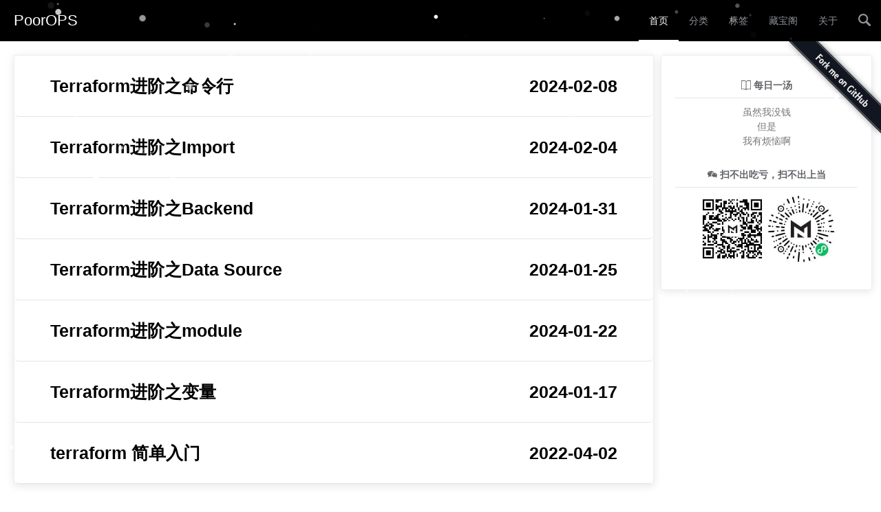

--- FILE ---
content_type: text/html
request_url: https://www.poorops.com/articles/?tag=terraform
body_size: 6575
content:
<!DOCTYPE html><html lang=zh><head><meta charset=utf-8><meta http-equiv=X-UA-Compatible content="IE=edge,chrome=1"><meta name=viewport content="width=device-width,initial-scale=1,maximum-scale=1,user-scalable=no"><meta name=keywords content=技术博客,K8S,poorops,运维,devops,云原生,python,golang><meta name=description content=poorops的个人博客网站，包含Kubernetes、运维、devops、云原生、python、golang等相关知识，以及生产环境下遇到的一些问题或坑，不定期更新文章，欢迎关注。><link rel=icon type=image/svg+xml href=/favicon.svg><link rel=icon type=image/png href=/favicon.png><title>POOROPS</title><link href=/static/css/chunk-elementUI.68c70ad5.css rel=stylesheet><link href=/static/css/chunk-libs.588502fe.css rel=stylesheet><link href=/static/css/app.85d792c2.css rel=stylesheet></head><body><noscript><strong>We're sorry but POOROPS doesn't work properly without JavaScript enabled. Please enable it to continue.</strong></noscript><div id=app></div><script>var minimalUserResponseInMiliseconds = 200
    function check() {
      console.clear()
      var before = new Date().getTime()
      debugger; var after = new Date().getTime()
      if (after - before > minimalUserResponseInMiliseconds) {
        document.write(' Bingo. ')
        self.location.replace(window.location.protocol + window.location.href.substring(window.location.protocol.length))
      } else {
        before = null
        after = null
      }
      setTimeout(check, 100)
    }

    check()</script><script>(function(e){function c(c){for(var t,a,o=c[0],f=c[1],d=c[2],h=0,i=[];h<o.length;h++)a=o[h],Object.prototype.hasOwnProperty.call(r,a)&&r[a]&&i.push(r[a][0]),r[a]=0;for(t in f)Object.prototype.hasOwnProperty.call(f,t)&&(e[t]=f[t]);b&&b(c);while(i.length)i.shift()();return u.push.apply(u,d||[]),n()}function n(){for(var e,c=0;c<u.length;c++){for(var n=u[c],t=!0,a=1;a<n.length;a++){var o=n[a];0!==r[o]&&(t=!1)}t&&(u.splice(c--,1),e=f(f.s=n[0]))}return e}var t={},a={runtime:0},r={runtime:0},u=[];function o(e){return f.p+"static/js/"+({}[e]||e)+"."+{"chunk-068c0c8c":"20613d3d","chunk-095b4291":"078fc235","chunk-19d6d9e6":"6a8f93a6","chunk-1a96b14e":"0345fe65","chunk-25dbe992":"72fc7399","chunk-2d0aab97":"fd073cc1","chunk-2d0af48a":"1b09e508","chunk-74152056":"3fbe4283","chunk-319abc04":"f0623721","chunk-42ac445b":"fc02e6d2","chunk-4e07405b":"caa3eaf0","chunk-6840bb50":"f98c9eb6","chunk-6722228d":"fe19abdc","chunk-7cc9bc72":"77af9db1","chunk-2d0ac581":"085773e1","chunk-2d22dafe":"7bbe823b","chunk-812bab58":"253a632f","chunk-845d16ca":"e4a2aaed","chunk-c0a42d6a":"d47c8781","chunk-c766c860":"80f8aa1a","chunk-ced166a6":"e5ef2b20","chunk-de0f6066":"39eecc18","chunk-a372fc3e":"a52a4051","chunk-f6da0f02":"2d616f0f"}[e]+".js"}function f(c){if(t[c])return t[c].exports;var n=t[c]={i:c,l:!1,exports:{}};return e[c].call(n.exports,n,n.exports,f),n.l=!0,n.exports}f.e=function(e){var c=[],n={"chunk-068c0c8c":1,"chunk-095b4291":1,"chunk-19d6d9e6":1,"chunk-1a96b14e":1,"chunk-25dbe992":1,"chunk-74152056":1,"chunk-319abc04":1,"chunk-42ac445b":1,"chunk-4e07405b":1,"chunk-6840bb50":1,"chunk-7cc9bc72":1,"chunk-812bab58":1,"chunk-845d16ca":1,"chunk-c0a42d6a":1,"chunk-c766c860":1,"chunk-ced166a6":1,"chunk-a372fc3e":1,"chunk-f6da0f02":1};a[e]?c.push(a[e]):0!==a[e]&&n[e]&&c.push(a[e]=new Promise((function(c,n){for(var t="static/css/"+({}[e]||e)+"."+{"chunk-068c0c8c":"46f6644c","chunk-095b4291":"c4bab76b","chunk-19d6d9e6":"ea761f91","chunk-1a96b14e":"cf72a418","chunk-25dbe992":"2288ecd6","chunk-2d0aab97":"31d6cfe0","chunk-2d0af48a":"31d6cfe0","chunk-74152056":"48c7047c","chunk-319abc04":"104f8f6d","chunk-42ac445b":"aa12189b","chunk-4e07405b":"2cfb3dc8","chunk-6840bb50":"0ab672b0","chunk-6722228d":"31d6cfe0","chunk-7cc9bc72":"b86c76e2","chunk-2d0ac581":"31d6cfe0","chunk-2d22dafe":"31d6cfe0","chunk-812bab58":"82282ef8","chunk-845d16ca":"7d6c4210","chunk-c0a42d6a":"5f609155","chunk-c766c860":"2778d1df","chunk-ced166a6":"7e9fc084","chunk-de0f6066":"31d6cfe0","chunk-a372fc3e":"6db39a71","chunk-f6da0f02":"dfb2417f"}[e]+".css",r=f.p+t,u=document.getElementsByTagName("link"),o=0;o<u.length;o++){var d=u[o],h=d.getAttribute("data-href")||d.getAttribute("href");if("stylesheet"===d.rel&&(h===t||h===r))return c()}var i=document.getElementsByTagName("style");for(o=0;o<i.length;o++){d=i[o],h=d.getAttribute("data-href");if(h===t||h===r)return c()}var b=document.createElement("link");b.rel="stylesheet",b.type="text/css",b.onload=c,b.onerror=function(c){var t=c&&c.target&&c.target.src||r,u=new Error("Loading CSS chunk "+e+" failed.\n("+t+")");u.code="CSS_CHUNK_LOAD_FAILED",u.request=t,delete a[e],b.parentNode.removeChild(b),n(u)},b.href=r;var k=document.getElementsByTagName("head")[0];k.appendChild(b)})).then((function(){a[e]=0})));var t=r[e];if(0!==t)if(t)c.push(t[2]);else{var u=new Promise((function(c,n){t=r[e]=[c,n]}));c.push(t[2]=u);var d,h=document.createElement("script");h.charset="utf-8",h.timeout=120,f.nc&&h.setAttribute("nonce",f.nc),h.src=o(e);var i=new Error;d=function(c){h.onerror=h.onload=null,clearTimeout(b);var n=r[e];if(0!==n){if(n){var t=c&&("load"===c.type?"missing":c.type),a=c&&c.target&&c.target.src;i.message="Loading chunk "+e+" failed.\n("+t+": "+a+")",i.name="ChunkLoadError",i.type=t,i.request=a,n[1](i)}r[e]=void 0}};var b=setTimeout((function(){d({type:"timeout",target:h})}),12e4);h.onerror=h.onload=d,document.head.appendChild(h)}return Promise.all(c)},f.m=e,f.c=t,f.d=function(e,c,n){f.o(e,c)||Object.defineProperty(e,c,{enumerable:!0,get:n})},f.r=function(e){"undefined"!==typeof Symbol&&Symbol.toStringTag&&Object.defineProperty(e,Symbol.toStringTag,{value:"Module"}),Object.defineProperty(e,"__esModule",{value:!0})},f.t=function(e,c){if(1&c&&(e=f(e)),8&c)return e;if(4&c&&"object"===typeof e&&e&&e.__esModule)return e;var n=Object.create(null);if(f.r(n),Object.defineProperty(n,"default",{enumerable:!0,value:e}),2&c&&"string"!=typeof e)for(var t in e)f.d(n,t,function(c){return e[c]}.bind(null,t));return n},f.n=function(e){var c=e&&e.__esModule?function(){return e["default"]}:function(){return e};return f.d(c,"a",c),c},f.o=function(e,c){return Object.prototype.hasOwnProperty.call(e,c)},f.p="/",f.oe=function(e){throw console.error(e),e};var d=window["webpackJsonp"]=window["webpackJsonp"]||[],h=d.push.bind(d);d.push=c,d=d.slice();for(var i=0;i<d.length;i++)c(d[i]);var b=h;n()})([]);</script><script src=/static/js/chunk-elementUI.67930132.js></script><script src=/static/js/chunk-libs.92047ce3.js></script><script src=/static/js/app.ac68d12c.js></script></body></html>

--- FILE ---
content_type: text/css
request_url: https://www.poorops.com/static/css/app.85d792c2.css
body_size: 5309
content:
.fade-enter-active,.fade-leave-active{-webkit-transition:opacity .28s;transition:opacity .28s}.fade-enter,.fade-leave-active{opacity:0}.fade-transform-enter-active,.fade-transform-leave-active{-webkit-transition:all .5s;transition:all .5s}.fade-transform-enter{opacity:0;-webkit-transform:translateX(-30px);transform:translateX(-30px)}.fade-transform-leave-to{opacity:0;-webkit-transform:translateX(30px);transform:translateX(30px)}.breadcrumb-enter-active,.breadcrumb-leave-active{-webkit-transition:all .5s;transition:all .5s}.breadcrumb-enter,.breadcrumb-leave-active{opacity:0;-webkit-transform:translateX(20px);transform:translateX(20px)}.breadcrumb-move{-webkit-transition:all .5s;transition:all .5s}.breadcrumb-leave-active{position:absolute}.el-breadcrumb__inner,.el-breadcrumb__inner a{font-weight:400!important}.el-upload input[type=file]{display:none!important}.el-upload__input{display:none}.cell .el-tag{margin-right:0}.small-padding .cell{padding-left:5px;padding-right:5px}.fixed-width .el-button--mini{padding:7px 10px;width:60px}.status-col .cell{padding:0 10px;text-align:center}.status-col .cell .el-tag{margin-right:0}.el-dialog{-webkit-transform:none;transform:none;left:0;position:relative;margin:0 auto}.upload-container .el-upload{width:100%}.upload-container .el-upload .el-upload-dragger{width:100%;height:200px}.el-dropdown-menu a{display:block}.el-range-editor.el-input__inner{display:-webkit-inline-box!important;display:-ms-inline-flexbox!important;display:inline-flex!important}#app .main-container{min-height:100%;-webkit-transition:margin-left .28s;transition:margin-left .28s;margin-left:210px;position:relative}#app .sidebar-container{-webkit-transition:width .28s;transition:width .28s;width:210px!important;background-color:#304156;height:100%;position:fixed;font-size:0;top:0;bottom:0;left:0;z-index:1001;overflow:hidden}#app .sidebar-container .horizontal-collapse-transition{-webkit-transition:width 0s ease-in-out,padding-left 0s ease-in-out,padding-right 0s ease-in-out;transition:width 0s ease-in-out,padding-left 0s ease-in-out,padding-right 0s ease-in-out}#app .sidebar-container .scrollbar-wrapper{overflow-x:hidden!important}#app .sidebar-container .el-scrollbar__bar.is-vertical{right:0}#app .sidebar-container .el-scrollbar{height:100%}#app .sidebar-container.has-logo .el-scrollbar{height:calc(100% - 50px)}#app .sidebar-container .is-horizontal{display:none}#app .sidebar-container a{display:inline-block;width:100%;overflow:hidden}#app .sidebar-container .svg-icon{margin-right:16px}#app .sidebar-container .el-menu{border:none;height:100%;width:100%!important}#app .sidebar-container .el-submenu__title:hover,#app .sidebar-container .submenu-title-noDropdown:hover{background-color:#263445!important}#app .sidebar-container .is-active>.el-submenu__title{color:#f4f4f5!important}#app .sidebar-container .el-submenu .el-menu-item,#app .sidebar-container .nest-menu .el-submenu>.el-submenu__title{min-width:210px!important;background-color:#1f2d3d!important}#app .sidebar-container .el-submenu .el-menu-item:hover,#app .sidebar-container .nest-menu .el-submenu>.el-submenu__title:hover{background-color:#001528!important}#app .hideSidebar .sidebar-container{width:54px!important}#app .hideSidebar .main-container{margin-left:54px}#app .hideSidebar .submenu-title-noDropdown{padding:0!important;position:relative}#app .hideSidebar .submenu-title-noDropdown .el-tooltip{padding:0!important}#app .hideSidebar .submenu-title-noDropdown .el-tooltip .svg-icon{margin-left:20px}#app .hideSidebar .el-submenu{overflow:hidden}#app .hideSidebar .el-submenu>.el-submenu__title{padding:0!important}#app .hideSidebar .el-submenu>.el-submenu__title .svg-icon{margin-left:20px}#app .hideSidebar .el-submenu>.el-submenu__title .el-submenu__icon-arrow{display:none}#app .hideSidebar .el-menu--collapse .el-submenu>.el-submenu__title>span{height:0;width:0;overflow:hidden;visibility:hidden;display:inline-block}#app .el-menu--collapse .el-menu .el-submenu{min-width:210px!important}#app .mobile .main-container{margin-left:0}#app .mobile .sidebar-container{-webkit-transition:-webkit-transform .28s;transition:-webkit-transform .28s;transition:transform .28s;transition:transform .28s,-webkit-transform .28s;width:210px!important}#app .mobile.hideSidebar .sidebar-container{pointer-events:none;-webkit-transition-duration:.3s;transition-duration:.3s;-webkit-transform:translate3d(-210px,0,0);transform:translate3d(-210px,0,0)}#app .withoutAnimation .main-container,#app .withoutAnimation .sidebar-container{-webkit-transition:none;transition:none}.el-menu--vertical>.el-menu .svg-icon{margin-right:16px}.el-menu--vertical .el-menu-item:hover,.el-menu--vertical .nest-menu .el-submenu>.el-submenu__title:hover{background-color:#263445!important}.el-menu--vertical>.el-menu--popup{max-height:100vh;overflow-y:auto}.el-menu--vertical>.el-menu--popup::-webkit-scrollbar-track-piece{background:#d3dce6}.el-menu--vertical>.el-menu--popup::-webkit-scrollbar{width:6px}.el-menu--vertical>.el-menu--popup::-webkit-scrollbar-thumb{background:#99a9bf;border-radius:20px}.blue-btn{background:#324157}.blue-btn:hover{color:#324157}.blue-btn:hover:after,.blue-btn:hover:before{background:#324157}.light-blue-btn{background:#3a71a8}.light-blue-btn:hover{color:#3a71a8}.light-blue-btn:hover:after,.light-blue-btn:hover:before{background:#3a71a8}.red-btn{background:#c03639}.red-btn:hover{color:#c03639}.red-btn:hover:after,.red-btn:hover:before{background:#c03639}.pink-btn{background:#e65d6e}.pink-btn:hover{color:#e65d6e}.pink-btn:hover:after,.pink-btn:hover:before{background:#e65d6e}.green-btn{background:#30b08f}.green-btn:hover{color:#30b08f}.green-btn:hover:after,.green-btn:hover:before{background:#30b08f}.tiffany-btn{background:#4ab7bd}.tiffany-btn:hover{color:#4ab7bd}.tiffany-btn:hover:after,.tiffany-btn:hover:before{background:#4ab7bd}.yellow-btn{background:#fec171}.yellow-btn:hover{color:#fec171}.yellow-btn:hover:after,.yellow-btn:hover:before{background:#fec171}.pan-btn{font-size:14px;color:#fff;padding:14px 36px;border-radius:8px;border:none;outline:none;-webkit-transition:all .6s ease;transition:all .6s ease;position:relative;display:inline-block}.pan-btn:hover{background:#fff}.pan-btn:hover:after,.pan-btn:hover:before{width:100%;-webkit-transition:all .6s ease;transition:all .6s ease}.pan-btn:after,.pan-btn:before{content:"";position:absolute;top:0;right:0;height:2px;width:0;-webkit-transition:all .4s ease;transition:all .4s ease}.pan-btn:after{right:inherit;top:inherit;left:0;bottom:0}.custom-button{display:inline-block;line-height:1;white-space:nowrap;cursor:pointer;background:#fff;color:#fff;-webkit-appearance:none;text-align:center;-webkit-box-sizing:border-box;box-sizing:border-box;outline:0;margin:0;padding:10px 15px;font-size:14px;border-radius:4px}body{height:100%;-moz-osx-font-smoothing:grayscale;-webkit-font-smoothing:antialiased;text-rendering:optimizeLegibility;font-family:Helvetica Neue,Helvetica,PingFang SC,Hiragino Sans GB,Microsoft YaHei,Arial,sans-serif}label{font-weight:700}html{-webkit-box-sizing:border-box;box-sizing:border-box}#app,html{height:100%}*,:after,:before{-webkit-box-sizing:inherit;box-sizing:inherit}.no-padding{padding:0!important}.padding-content{padding:4px 0}a:active,a:focus{outline:none}a,a:focus,a:hover{cursor:pointer;color:inherit;text-decoration:none}div:focus{outline:none}.fr{float:right}.fl{float:left}.pr-5{padding-right:5px}.pl-5{padding-left:5px}.block{display:block}.pointer{cursor:pointer}.inlineBlock{display:block}.clearfix:after{visibility:hidden;display:block;font-size:0;content:" ";clear:both;height:0}aside{background:#eef1f6;padding:8px 24px;margin-bottom:20px;border-radius:2px;display:block;line-height:32px;font-size:16px;font-family:-apple-system,BlinkMacSystemFont,Segoe UI,Roboto,Oxygen,Ubuntu,Cantarell,Fira Sans,Droid Sans,Helvetica Neue,sans-serif;color:#2c3e50;-webkit-font-smoothing:antialiased;-moz-osx-font-smoothing:grayscale}aside a{color:#337ab7;cursor:pointer}aside a:hover{color:#20a0ff}.app-container{padding:20px}.components-container{margin:30px 50px;position:relative}.pagination-container{margin-top:30px}.text-center{text-align:center}.sub-navbar{height:50px;line-height:50px;position:relative;width:100%;text-align:right;padding-right:20px;-webkit-transition:position .6s ease;transition:position .6s ease;background:-webkit-gradient(linear,left top,right top,from(#20b6f9),color-stop(0,#20b6f9),color-stop(100%,#2178f1),to(#2178f1));background:linear-gradient(90deg,#20b6f9,#20b6f9 0,#2178f1 100%,#2178f1 0)}.sub-navbar .subtitle{font-size:20px;color:#fff}.sub-navbar.deleted,.sub-navbar.draft{background:#d0d0d0}.link-type,.link-type:focus{color:#337ab7;cursor:pointer}.link-type:focus:hover,.link-type:hover{color:#20a0ff}.filter-container{padding-bottom:10px}.filter-container .filter-item{display:inline-block;vertical-align:middle;margin-bottom:10px}.multiselect{line-height:16px}.multiselect--active{z-index:1000!important}.el-table--border:after,.el-table--group:after,.el-table:before{background-color:#dfe6ec}.el-table--border,.el-table--group{border-color:#dfe6ec}.el-table--border th,.el-table--border th.gutter:last-of-type,.el-table td,.el-table th.is-leaf{border-bottom:1px solid #dfe6ec}.el-table--border td,.el-table--border th{border-right:1px solid #dfe6ec}.el-table__body tr:hover>td{background-color:#f5f7fa!important}.el-table__body tr.current-row>td{background-color:#e0ffff!important}.back-to-ceiling[data-v-053f1ae1]{position:fixed;display:inline-block;text-align:center;cursor:pointer}.back-to-ceiling[data-v-053f1ae1]:hover{background:#d5dbe7}.fade-enter-active[data-v-053f1ae1],.fade-leave-active[data-v-053f1ae1]{-webkit-transition:opacity .5s;transition:opacity .5s}.fade-enter[data-v-053f1ae1],.fade-leave-to[data-v-053f1ae1]{opacity:0}.back-to-ceiling .Icon[data-v-053f1ae1]{fill:#9aaabf;background:none}.app-breadcrumb.el-breadcrumb[data-v-4d6178c6]{display:inline-block;font-size:14px;line-height:50px;margin-left:8px}.app-breadcrumb.el-breadcrumb .no-redirect[data-v-4d6178c6]{color:#97a8be;cursor:text}.hamburger[data-v-49e15297]{display:inline-block;vertical-align:middle;width:20px;height:20px}.hamburger.is-active[data-v-49e15297]{-webkit-transform:rotate(180deg);transform:rotate(180deg)}.navbar[data-v-2a81fd0b]{height:50px;overflow:hidden;position:relative;background:#fff;-webkit-box-shadow:0 1px 4px rgba(0,21,41,.08);box-shadow:0 1px 4px rgba(0,21,41,.08)}.navbar .hamburger-container[data-v-2a81fd0b]{line-height:46px;height:100%;float:left;cursor:pointer;-webkit-transition:background .3s;transition:background .3s;-webkit-tap-highlight-color:transparent}.navbar .hamburger-container[data-v-2a81fd0b]:hover{background:rgba(0,0,0,.025)}.navbar .breadcrumb-container[data-v-2a81fd0b]{float:left}.navbar .right-menu[data-v-2a81fd0b]{float:right;height:100%;line-height:50px}.navbar .right-menu[data-v-2a81fd0b]:focus{outline:none}.navbar .right-menu .right-menu-item[data-v-2a81fd0b]{display:inline-block;padding:0 8px;height:100%;font-size:18px;color:#5a5e66;vertical-align:text-bottom}.navbar .right-menu .right-menu-item.hover-effect[data-v-2a81fd0b]{cursor:pointer;-webkit-transition:background .3s;transition:background .3s}.navbar .right-menu .right-menu-item.hover-effect[data-v-2a81fd0b]:hover{background:rgba(0,0,0,.025)}.navbar .right-menu .avatar-container[data-v-2a81fd0b]{margin-right:30px}.navbar .right-menu .avatar-container .avatar-wrapper[data-v-2a81fd0b]{margin-top:5px;position:relative}.navbar .right-menu .avatar-container .avatar-wrapper .user-avatar[data-v-2a81fd0b]{cursor:pointer;width:40px;height:40px;border-radius:10px}.navbar .right-menu .avatar-container .avatar-wrapper .el-icon-caret-bottom[data-v-2a81fd0b]{cursor:pointer;position:absolute;right:-20px;top:25px;font-size:12px}.sidebarLogoFade-enter-active[data-v-4d95b5ac]{-webkit-transition:opacity 1.5s;transition:opacity 1.5s}.sidebarLogoFade-enter[data-v-4d95b5ac],.sidebarLogoFade-leave-to[data-v-4d95b5ac]{opacity:0}.sidebar-logo-container[data-v-4d95b5ac]{position:relative;width:100%;height:50px;line-height:50px;background:#2b2f3a;text-align:center;overflow:hidden}.sidebar-logo-container .sidebar-logo-link[data-v-4d95b5ac]{height:100%;width:100%}.sidebar-logo-container .sidebar-logo-link .sidebar-logo[data-v-4d95b5ac]{width:32px;height:32px;vertical-align:middle;margin-right:12px}.sidebar-logo-container .sidebar-logo-link .sidebar-title[data-v-4d95b5ac]{display:inline-block;margin:0;color:#fff;font-weight:600;line-height:50px;font-size:14px;font-family:Avenir,Helvetica Neue,Arial,Helvetica,sans-serif;vertical-align:middle}.sidebar-logo-container.collapse .sidebar-logo[data-v-4d95b5ac]{margin-right:0}.app-main[data-v-64cf4d83]{min-height:calc(100vh - 50px);width:100%;position:relative;overflow:hidden}.fixed-header+.app-main[data-v-64cf4d83]{padding-top:50px}[data-v-6deeca74]:export{menuText:#bfcbd9;menuActiveText:#409eff;subMenuActiveText:#f4f4f5;menuBg:#304156;menuHover:#263445;subMenuBg:#1f2d3d;subMenuHover:#001528;sideBarWidth:210px}.app-wrapper[data-v-6deeca74]{position:relative;height:100%;width:100%}.app-wrapper[data-v-6deeca74]:after{content:"";display:table;clear:both}.app-wrapper.mobile.openSidebar[data-v-6deeca74]{position:fixed;top:0}.drawer-bg[data-v-6deeca74]{background:#000;opacity:.3;width:100%;top:0;height:100%;position:absolute;z-index:999}.fixed-header[data-v-6deeca74]{position:fixed;top:0;right:0;z-index:9;width:calc(100% - 210px);-webkit-transition:width .28s;transition:width .28s}.hideSidebar .fixed-header[data-v-6deeca74]{width:calc(100% - 54px)}.mobile .fixed-header[data-v-6deeca74]{width:100%}.search-icon[data-v-28e7cdbe]{color:#909399}.search-icon[data-v-28e7cdbe]:hover{color:#fff}.header-search[data-v-28e7cdbe]{font-size:0!important}.header-search .search-icon[data-v-28e7cdbe]{cursor:pointer;font-size:18px;vertical-align:middle}.header-search .header-search-select[data-v-28e7cdbe]{font-size:18px;-webkit-transition:width .2s;transition:width .2s;width:0;overflow:hidden;background:transparent;border-radius:0;display:inline-block;vertical-align:middle}.header-search .header-search-select[data-v-28e7cdbe] .el-input__inner{border-radius:0;border:0;padding-left:0;padding-right:0;-webkit-box-shadow:none!important;box-shadow:none!important;border-bottom:1px solid #d9d9d9;vertical-align:middle}.header-search.show .header-search-select[data-v-28e7cdbe]{width:210px;margin-left:10px}.ais-SearchBox{margin:1em 0}.ais-Hits-item:hover{background-color:#dad7ec}.ais-Pagination-list{-webkit-box-pack:center;-ms-flex-pack:center;justify-content:center}#pagination{padding:10px}.header-search-select .el-input__inner{font-size:13px;height:25px;line-height:25px}.el-dialog__header{display:none}.search-icon[data-v-3ff7c72b]{font-size:18px;color:#909399}.search-icon[data-v-3ff7c72b]:hover{color:#fff}.logo[data-v-3ff7c72b]{padding:0 20px;font-size:1.4em;color:#fff;text-decoration:none}.header-search[data-v-3ff7c72b],.logo[data-v-3ff7c72b]{-ms-flex-negative:0;flex-shrink:0}.header-container[data-v-3ff7c72b]{display:-webkit-box;display:-ms-flexbox;display:flex;-ms-flex-pack:justify;-ms-flex-align:center;width:100%;overflow-x:auto;-webkit-box-sizing:border-box;box-sizing:border-box}.el-menu.el-menu--horizontal[data-v-3ff7c72b],.header-container[data-v-3ff7c72b]{-webkit-box-pack:justify;justify-content:space-between;-webkit-box-align:center;align-items:center}.el-menu.el-menu--horizontal[data-v-3ff7c72b]{display:-webkit-box!important;display:-ms-flexbox!important;display:flex!important;-ms-flex-wrap:nowrap!important;flex-wrap:nowrap!important;-webkit-box-flex:1;-ms-flex:1;flex:1;-ms-flex-pack:justify;-ms-flex-align:center;background-color:unset;border-bottom:unset}.el-menu.el-menu--horizontal>.el-menu-item[data-v-3ff7c72b]:not(.is-disabled):hover{background-color:unset}.el-menu[data-v-3ff7c72b]{background-color:unset;overflow-x:auto;-webkit-overflow-scrolling:touch}.el-menu-item[data-v-3ff7c72b]{white-space:nowrap;-ms-flex-negative:0;flex-shrink:0;padding:0 15px}.el-dialog-div[data-v-3ff7c72b]{max-height:70vh;overflow:auto}.nav-wrapper[data-v-3ff7c72b]{display:-webkit-box;display:-ms-flexbox;display:flex;-webkit-box-align:center;-ms-flex-align:center;align-items:center;-ms-flex-negative:0;flex-shrink:0}.nav-menu .el-menu-item[data-v-3ff7c72b]{white-space:nowrap;-ms-flex-negative:0;flex-shrink:0}.search-item[data-v-3ff7c72b]{cursor:pointer}@media (max-width:480px){.header-container .el-menu-item[data-v-3ff7c72b]{font-size:14px}.nav-wrapper[data-v-3ff7c72b]{width:100%}}.fixed-header+.blog-main[data-v-6a8b9b0b]{padding-top:50px}.el-popup-parent--hidden .fixed-header{padding-right:15px}.title-active[data-v-5e7de04f]{border-left:2px solid #777;-webkit-box-shadow:2px 2px 4px rgba(0,0,0,.3);box-shadow:2px 2px 4px rgba(0,0,0,.3);background-color:#000;color:#fff;cursor:pointer;margin:5px}.title-inactive[data-v-5e7de04f]{cursor:pointer;margin:3px}.title-inactive[data-v-5e7de04f]:hover{background-color:#e4e4e4}.anchors[data-v-5e7de04f]{text-align:left;width:24%;position:fixed;left:75%;overflow-y:auto;max-height:80vh;font-size:small;border:1px #ccc;-webkit-box-shadow:2px 2px 4px rgba(0,0,0,.3);box-shadow:2px 2px 4px rgba(0,0,0,.3)}.el-card[data-v-5e7de04f]{float:right;width:24%;position:fixed;left:75%}img[data-v-5e7de04f]{width:100px}.box-center[data-v-5e7de04f]{margin:0 auto;display:table}.text-muted[data-v-5e7de04f]{color:#777;white-space:pre-line;line-height:1.5em}.user-bio[data-v-5e7de04f]{color:#606266}.user-bio span[data-v-5e7de04f]{padding-left:4px}.user-bio .user-bio-section[data-v-5e7de04f]{font-size:14px;padding:15px 0}.user-bio .user-bio-section .user-bio-section-header[data-v-5e7de04f]{border-bottom:1px solid #dfe6ec;padding-bottom:10px;margin-bottom:10px;font-weight:700}.footer[data-v-6e629a16]{font-size:14px;color:#999}a[data-v-41558fb4]{position:fixed;right:0;z-index:1;margin-top:-20px}.fix-header[data-v-41558fb4]{width:100%}.main[data-v-41558fb4]{margin-left:auto;margin-right:auto}.el-header[data-v-41558fb4]{text-align:center;line-height:60px;padding:unset;background-color:#000;position:fixed;top:0;right:0;z-index:9;width:100%}.el-main[data-v-41558fb4]{text-align:center;padding-top:80px}.el-container[data-v-41558fb4]{margin:auto;min-height:100vh}.blog-main[data-v-41558fb4]{float:left}.el-aside[data-v-41558fb4]{width:30%}.el-footer[data-v-41558fb4]{display:-webkit-box;display:-ms-flexbox;display:flex;-webkit-box-pack:center;-ms-flex-pack:center;justify-content:center;-webkit-box-align:center;-ms-flex-align:center;align-items:center;background-color:#000}.svg-icon[data-v-f9f7fefc]{width:1em;height:1em;vertical-align:-.15em;fill:currentColor;overflow:hidden}.svg-external-icon[data-v-f9f7fefc]{background-color:currentColor;-webkit-mask-size:cover!important;mask-size:cover!important;display:inline-block}

--- FILE ---
content_type: text/css
request_url: https://www.poorops.com/static/css/chunk-319abc04.104f8f6d.css
body_size: 9182
content:
.pagination-container[data-v-58eca80a]{background:#fff;padding:32px 16px}.pagination-container.hidden[data-v-58eca80a]{display:none}.page .el-pagination.is-background .el-pager li:not(.disabled).active{background-color:#000!important}.page .el-pagination.is-background .el-pager li:hover{color:#777}[v-cloak][data-v-62c14896]{display:none}.search-title[data-v-62c14896]{text-align:left;font-size:25px;font-weight:900;color:#606266}.title-article[data-v-62c14896]{border:1px solid #ebeef5;background-color:#fff;color:#303133;-webkit-transition:.3s;transition:.3s;-webkit-box-shadow:0 2px 12px 0 rgba(0,0,0,.1);box-shadow:0 2px 12px 0 rgba(0,0,0,.1)}a[data-v-62c14896]{width:100%}span[data-v-62c14896]{position:absolute;right:36px}.pan-btn[data-v-62c14896]{font-size:25px;font-weight:900;color:#000}.blue-btn[data-v-62c14896]{background:unset}.list-card[data-v-62c14896]{border-radius:6px;text-align:left;padding:1rem;border-bottom:1px solid rgba(0,0,0,.1)}.input-area textarea.el-textarea__inner:focus,.input-top input.el-input__inner:focus{border-color:#000}#comments[data-v-3a6e4e2f]{margin-top:20px;position:relative;background-color:#fff;-webkit-animation:show-data-v-a600e01a .8s;animation:show-data-v-a600e01a .8s;text-align:left}.input-top[data-v-3a6e4e2f]{margin-bottom:5px;border-color:#000}.top-item[data-v-3a6e4e2f]{min-width:194px;margin-top:5px}.btn-wrap[data-v-3a6e4e2f]{position:relative;margin-top:10px;display:-webkit-box;display:-ms-flexbox;display:flex;-webkit-box-orient:horizontal;-webkit-box-direction:normal;-ms-flex-direction:row;flex-direction:row;-webkit-box-pack:justify;-ms-flex-pack:justify;justify-content:space-between;-webkit-box-align:end;-ms-flex-align:end;align-items:flex-end;-webkit-transition:padding-bottom .3s;transition:padding-bottom .3s}.cancel-btn[data-v-3a6e4e2f]{cursor:pointer;color:#5e6877;-webkit-transition:color .3s;transition:color .3s;margin-right:10px}.count[data-v-3a6e4e2f]{margin-top:10px;color:#262a30;font-weight:700;border-bottom:1px solid #eee;padding:5px 0}ul[data-v-3a6e4e2f]{margin:0;padding:0}li[data-v-3a6e4e2f]{list-style:none}.comments-item[data-v-3a6e4e2f]{padding:10px 5px;-webkit-transition:background-color .3s;transition:background-color .3s}.comments-info[data-v-3a6e4e2f]{display:-webkit-box;display:-ms-flexbox;display:flex;-webkit-box-orient:horizontal;-webkit-box-direction:normal;-ms-flex-direction:row;flex-direction:row;margin-bottom:5px}.avatar[data-v-3a6e4e2f]{width:32px;height:32px;margin-right:5px;border-radius:50%}.username[data-v-3a6e4e2f]{margin-bottom:2px;font-size:14px}.reply[data-v-3a6e4e2f]{cursor:pointer;color:#5e6877;padding-left:40px;width:-webkit-fit-content;width:-moz-fit-content;width:fit-content}.time[data-v-3a6e4e2f]{font-size:12px;color:#999}.comments-item .content[data-v-3a6e4e2f]{padding-left:40px;font-size:14px;line-height:16px;word-break:break-all;margin:0}.comments-children[data-v-3a6e4e2f]{margin-left:12px;border-left:2px solid #999;margin-top:5px}.comments-children .comments-child[data-v-3a6e4e2f]{padding:10px 5px;padding-left:17px}.md-body a{color:#0366d6!important;background-color:transparent}.md-body h1,h2,h3,h4,h5,h6{font-weight:700;color:#222}.md-body h1{font-size:24px;line-height:28px;border-bottom:3px double #999;margin:52px 0 15px 0;padding-bottom:7px;min-height:28px;margin-top:14px}.md-body h2{font-size:22px;line-height:23px;border-bottom:2px solid #dbdbdb;margin:20px 0 13px 0;padding-bottom:7px;min-height:23px}.md-body h3{font-size:20px;margin:18px 0 2px;line-height:18px;border-bottom:1px solid #dbdbdb}.md-body h4{font-size:18px;margin:10px 0 2px;line-height:18px}.md-body h5{font-size:16px}.md-body h5,.md-body h6{line-height:17px;margin:9px 0 -4px}.md-body h6{font-size:14px}.md-body ul{list-style-type:disc}.md-body ol,.md-body ul{display:block;padding-left:17px;margin:6px 0 10px;color:#555}.md-body :not(table){line-height:160%;-webkit-box-sizing:content-box;box-sizing:content-box}.md-body p{margin:10px 0}.md-body img{margin:4px 0 10px;-webkit-box-sizing:border-box;box-sizing:border-box;vertical-align:top;max-width:100%}.md-body img:hover{cursor:pointer}.md-body blockquote{border-left:4px solid #ddd;padding:0 15px;margin:15px 0;font-size:.875rem;font-weight:600;color:#718096}.md-body blockquote>:last-child{margin-bottom:0}.md-body blockquote>:first-child{margin-top:0}.md-body ol li,.md-body ul li{position:relative}.md-body code[data-backticks]{background-color:hsla(0,0%,92.5%,.5);color:#37474f;direction:ltr;margin:0 .29412em;padding:.07353em 0;border-radius:.1rem;-webkit-box-shadow:.29412em 0 0 hsla(0,0%,92.5%,.5),-.29412em 0 0 hsla(0,0%,92.5%,.5);box-shadow:.29412em 0 0 hsla(0,0%,92.5%,.5),-.29412em 0 0 hsla(0,0%,92.5%,.5);word-break:break-word}.md-body table{margin:2px 0 14px;color:#555;width:auto;border-collapse:collapse;-webkit-box-sizing:border-box;box-sizing:border-box}.md-body table th{border:1px solid #72777b;border-top:0;background-color:#7b8184;font-weight:300;color:#fff;padding-top:6px;text-align:center}.md-body table td,.md-body table th{height:32px;padding:5px 14px 5px 12px}.md-body table td{border:1px solid #eaeaea}pre{position:relative}.copy-content[data-v-b95655fe]{height:0;right:0!important;top:0!important;position:absolute!important}.icon[data-v-b95655fe]{width:.8rem;height:.8rem;fill:#fff}.copy-btn[data-v-b95655fe]{-webkit-user-select:none;-moz-user-select:none;-ms-user-select:none;user-select:none;display:inline-block;opacity:1;right:5px;top:5px;white-space:nowrap;vertical-align:middle;cursor:pointer;padding:5px;border-radius:3px;-webkit-transition:.3s;transition:.3s;-webkit-appearance:none;-moz-appearance:none;appearance:none;background:rgba(9,9,9,.2)}.copy-btn[data-v-b95655fe]:active{background:hsla(0,0%,99.2%,.575)}.copy-success-text[data-v-b95655fe]{color:#fff;position:absolute;font-size:12px;top:8px;right:2.5rem;font-weight:200;font-family:-apple-system,BlinkMacSystemFont,Segoe UI,Roboto,Oxygen,Ubuntu,Cantarell,Open Sans,Helvetica Neue,sans-serif;-webkit-animation:successCopy-data-v-b95655fe 1s ease 1 both;animation:successCopy-data-v-b95655fe 1s ease 1 both}@-webkit-keyframes successCopy-data-v-b95655fe{70%{opacity:1;-webkit-transform:scale(1.5);transform:scale(1.5)}to{opacity:0;-webkit-transform:scale(.5);transform:scale(.5)}}@keyframes successCopy-data-v-b95655fe{70%{opacity:1;-webkit-transform:scale(1.5);transform:scale(1.5)}to{opacity:0;-webkit-transform:scale(.5);transform:scale(.5)}}.code-copy-added[data-v-5602ee58]{background-color:#282c34;color:#fff;padding:25px 20px;margin:10px 0;text-align:left;border-radius:3px;position:relative}.code-copy-added:hover .copy-btn[data-v-5602ee58]{opacity:1}.article-wrap[data-v-5602ee58]{position:relative;padding:30px;width:100%;background-color:#fff;-webkit-box-shadow:0 0 5px 0 rgba(38,42,48,.1);box-shadow:0 0 5px 0 rgba(38,42,48,.1)}.article-message[data-v-5602ee58]{display:-webkit-box;display:-ms-flexbox;display:flex;-ms-flex-direction:column;-webkit-box-orient:vertical;-webkit-box-direction:normal;flex-direction:column;-webkit-box-pack:center;-ms-flex-pack:center;justify-content:center;-webkit-box-align:center;-ms-flex-align:center;align-items:center}.article-title[data-v-5602ee58]{font-size:26px;font-weight:700;margin:0}.article-info[data-v-5602ee58]{font-size:14px;margin:20px 0;color:#666;display:-webkit-box;display:-ms-flexbox;display:flex;-webkit-box-orient:horizontal;-webkit-box-direction:normal;-ms-flex-direction:row;flex-direction:row;-webkit-box-pack:center;-ms-flex-pack:center;justify-content:center;-ms-flex-wrap:wrap;flex-wrap:wrap}svg[data-v-5602ee58]{margin:0 5px}.article-view[data-v-5602ee58]{position:relative;width:100%;margin-top:10px;text-align:left}.tags[data-v-5602ee58]{width:100%;padding:10px 0;display:-webkit-box;display:-ms-flexbox;display:flex;-webkit-box-orient:horizontal;-webkit-box-direction:normal;-ms-flex-direction:row;flex-direction:row;-webkit-box-align:center;-ms-flex-align:center;align-items:center;-ms-flex-wrap:wrap;flex-wrap:wrap;border-bottom:1px solid #eee}.tag[data-v-5602ee58]{color:#fff;padding:5px;background-color:#262a30;font-size:12px;border-radius:5px;position:relative;line-height:1;-webkit-transition:all .3s;transition:all .3s}.classify[data-v-5602ee58],.tag[data-v-5602ee58]{margin-right:5px;cursor:pointer;-webkit-tap-highlight-color:rgba(0,0,0,0)}.classify[data-v-5602ee58]{color:#444;border-bottom:1px solid #262a30}.cl-wrapper[data-v-5602ee58]{position:relative}.cl-wrapper li[data-v-5602ee58],.cl-wrapper ul[data-v-5602ee58]{margin:0;-moz-padding-start:12px;-webkit-padding-start:12px;list-style:none}.cl-wrapper li>.cl-link.cl-link-active[data-v-5602ee58]{color:rgba(66,185,131,.9);-webkit-transition:.5s;transition:.5s}.cl-wrapper li>.cl-transform.cl-link-active[data-v-5602ee58]{-webkit-transform:translate(3px);transform:translate(3px)}.cl-wrapper .cl-link[data-v-5602ee58]{cursor:pointer;color:rgba(52,73,94,.5);font-size:13px;-webkit-transition:all .3s cubic-bezier(.23,1,.32,1);transition:all .3s cubic-bezier(.23,1,.32,1)}.cl-wrapper .cl-marker[data-v-5602ee58]{position:absolute;top:0;left:0;width:100%;height:100%;z-index:-1}.cl-wrapper .cl-marker path[data-v-5602ee58]{-webkit-transition:all .3s ease;transition:all .3s ease}

--- FILE ---
content_type: application/javascript
request_url: https://www.poorops.com/static/js/chunk-319abc04.f0623721.js
body_size: 14771
content:
(window["webpackJsonp"]=window["webpackJsonp"]||[]).push([["chunk-319abc04"],{"063c":function(t,e,n){"use strict";n.d(e,"d",(function(){return i})),n.d(e,"a",(function(){return o})),n.d(e,"c",(function(){return a})),n.d(e,"e",(function(){return c})),n.d(e,"b",(function(){return u}));var r=n("b775");function i(t){return Object(r["a"])({url:"/comments/".concat(t),method:"get"})}function o(t){return Object(r["a"])({url:"/comments",method:"post",data:t})}function a(t){return Object(r["a"])({url:"/comments",method:"get",params:t})}function c(t){return Object(r["a"])({url:"/comment/recent",method:"get",params:t})}function u(t){return Object(r["a"])({url:"/comments/".concat(t),method:"delete"})}},"0ef2":function(t,e,n){},"140b":function(t,e,n){"use strict";n("7c7e")},"1eb4":function(t,e,n){},2423:function(t,e,n){"use strict";n.d(e,"i",(function(){return i})),n.d(e,"d",(function(){return o})),n.d(e,"e",(function(){return a})),n.d(e,"f",(function(){return c})),n.d(e,"g",(function(){return u})),n.d(e,"h",(function(){return s})),n.d(e,"a",(function(){return l})),n.d(e,"c",(function(){return d})),n.d(e,"b",(function(){return f})),n.d(e,"j",(function(){return p}));var r=n("b775");function i(t){return Object(r["a"])({url:"/articles",method:"get",params:t})}function o(t,e){return Object(r["a"])({url:"/articles/".concat(t),method:"get",params:e})}function a(t){return Object(r["a"])({url:"/count/article",method:"get",params:t})}function c(t){return Object(r["a"])({url:"/count/article_by_category",method:"get",params:t})}function u(t){return Object(r["a"])({url:"/count/article_by_tag",method:"get",params:t})}function s(t){return Object(r["a"])({url:"/article/rank",method:"get",params:t})}function l(t){return Object(r["a"])({url:"/articles",method:"post",data:t})}function d(t,e){return Object(r["a"])({url:"/articles/".concat(t),method:"put",data:e})}function f(t){return Object(r["a"])({url:"/articles/".concat(t),method:"delete"})}function p(t){return Object(r["a"])({url:"/upload",method:"post",headers:{"Content-Type":"multipart/form-data"},data:t})}},"24aa":function(t,e){t.exports="[data-uri]"},"2ba4":function(t,e,n){"use strict";var r=function(){var t=this,e=t.$createElement,n=t._self._c||e;return 0===t.total?n("div",{staticClass:"search-title"},[void 0!==t.listQuery.q?n("p",{},[t._v(" 暂无包含关键字 "+t._s(t.listQuery.q)+" 的文章 ")]):n("p",[t._v("暂无文章！")])]):n("div",[n("div",{staticClass:"title-article"},t._l(t.list,(function(e){return n("div",{key:e.id,staticClass:"list-card"},[n("router-link",{staticClass:"pan-btn blue-btn",attrs:{to:{name:"CTQArticle",query:{id:e.id}}}},[t._v(" "+t._s(e.title)),"mobile"!==t.device?n("span",[t._v(t._s(t._f("formatDate")(e.created_time)))]):t._e()])],1)})),0),n("div",{staticClass:"page"},[n("pagination",{attrs:{total:t.total,page:t.listQuery.page,limit:t.listQuery.limit,layout:"prev, pager, next"},on:{"update:page":function(e){return t.$set(t.listQuery,"page",e)},"update:limit":function(e){return t.$set(t.listQuery,"limit",e)},pagination:t.getList}})],1)])},i=[],o=n("2f62"),a=n("2423"),c=n("333d"),u=n("a39b");function s(t){return s="function"==typeof Symbol&&"symbol"==typeof Symbol.iterator?function(t){return typeof t}:function(t){return t&&"function"==typeof Symbol&&t.constructor===Symbol&&t!==Symbol.prototype?"symbol":typeof t},s(t)}function l(t,e){var n=Object.keys(t);if(Object.getOwnPropertySymbols){var r=Object.getOwnPropertySymbols(t);e&&(r=r.filter((function(e){return Object.getOwnPropertyDescriptor(t,e).enumerable}))),n.push.apply(n,r)}return n}function d(t){for(var e=1;e<arguments.length;e++){var n=null!=arguments[e]?arguments[e]:{};e%2?l(Object(n),!0).forEach((function(e){f(t,e,n[e])})):Object.getOwnPropertyDescriptors?Object.defineProperties(t,Object.getOwnPropertyDescriptors(n)):l(Object(n)).forEach((function(e){Object.defineProperty(t,e,Object.getOwnPropertyDescriptor(n,e))}))}return t}function f(t,e,n){return(e=p(e))in t?Object.defineProperty(t,e,{value:n,enumerable:!0,configurable:!0,writable:!0}):t[e]=n,t}function p(t){var e=m(t,"string");return"symbol"==s(e)?e:e+""}function m(t,e){if("object"!=s(t)||!t)return t;var n=t[Symbol.toPrimitive];if(void 0!==n){var r=n.call(t,e||"default");if("object"!=s(r))return r;throw new TypeError("@@toPrimitive must return a primitive value.")}return("string"===e?String:Number)(t)}var h={name:"ArticleList",components:{Pagination:c["a"]},filters:{formatDate:function(t){return t.slice(0,t.indexOf(" "))}},mixins:[u["a"]],data:function(){return{list:null,total:0,listLoading:!0,listQuery:{page:1,limit:10,category:void 0,tag:void 0,q:void 0}}},computed:d({},Object(o["b"])(["device"])),created:function(){this.$route.query.hasOwnProperty("category")&&(this.listQuery.category=this.$route.query.category),this.$route.query.hasOwnProperty("tag")&&(this.listQuery.tag=this.$route.query.tag),this.$route.query.hasOwnProperty("q")&&(this.listQuery.q=this.$route.query.q),this.getList()},methods:{getList:function(){var t=this;this.listLoading=!0,Object(a["i"])(this.listQuery).then((function(e){t.list=e.data.items,t.total=e.data.total,t.listLoading=!1}))}}},y=h,g=(n("140b"),n("6f15"),n("2877")),v=Object(g["a"])(y,r,i,!1,null,"62c14896",null);e["a"]=v.exports},"333d":function(t,e,n){"use strict";var r=function(){var t=this,e=t.$createElement,n=t._self._c||e;return n("div",{staticClass:"pagination-container",class:{hidden:t.hidden}},[n("el-pagination",t._b({attrs:{background:t.background,"current-page":t.currentPage,"page-size":t.pageSize,layout:t.layout,"page-sizes":t.pageSizes,total:t.total},on:{"update:currentPage":function(e){t.currentPage=e},"update:current-page":function(e){t.currentPage=e},"update:pageSize":function(e){t.pageSize=e},"update:page-size":function(e){t.pageSize=e},"size-change":t.handleSizeChange,"current-change":t.handleCurrentChange}},"el-pagination",t.$attrs,!1))],1)},i=[];Math.easeInOutQuad=function(t,e,n,r){return t/=r/2,t<1?n/2*t*t+e:(t--,-n/2*(t*(t-2)-1)+e)};var o=function(){return window.requestAnimationFrame||window.webkitRequestAnimationFrame||window.mozRequestAnimationFrame||function(t){window.setTimeout(t,1e3/60)}}();function a(t){document.documentElement.scrollTop=t,document.body.parentNode.scrollTop=t,document.body.scrollTop=t}function c(){return document.documentElement.scrollTop||document.body.parentNode.scrollTop||document.body.scrollTop}function u(t,e,n){var r=c(),i=t-r,u=20,s=0;e="undefined"===typeof e?500:e;var l=function(){s+=u;var t=Math.easeInOutQuad(s,r,i,e);a(t),s<e?o(l):n&&"function"===typeof n&&n()};l()}var s={name:"Pagination",props:{total:{required:!0,type:Number},page:{type:Number,default:1},limit:{type:Number,default:20},pageSizes:{type:Array,default:function(){return[10,20,30,50]}},layout:{type:String,default:"total, sizes, prev, pager, next, jumper"},background:{type:Boolean,default:!0},autoScroll:{type:Boolean,default:!0},hidden:{type:Boolean,default:!1}},computed:{currentPage:{get:function(){return this.page},set:function(t){this.$emit("update:page",t)}},pageSize:{get:function(){return this.limit},set:function(t){this.$emit("update:limit",t)}}},methods:{handleSizeChange:function(t){this.$emit("pagination",{page:this.currentPage,limit:t}),this.autoScroll&&u(0,800)},handleCurrentChange:function(t){this.$emit("pagination",{page:t,limit:this.pageSize}),this.autoScroll&&u(0,800)}}},l=s,d=(n("a328"),n("2877")),f=Object(d["a"])(l,r,i,!1,null,"58eca80a",null);e["a"]=f.exports},"61e7":function(t,e,n){},"6ef3":function(t,e,n){"use strict";n("ec48")},"6f15":function(t,e,n){"use strict";n("757d")},"757d":function(t,e,n){},"7c7e":function(t,e,n){},"99c2":function(t,e,n){"use strict";n("61e7")},a328:function(t,e,n){"use strict";n("c815")},a927:function(t,e,n){"use strict";n("1eb4")},b040:function(t,e,n){},b311:function(t,e,n){
/*!
 * clipboard.js v2.0.11
 * https://clipboardjs.com/
 *
 * Licensed MIT © Zeno Rocha
 */
(function(e,n){t.exports=n()})(0,(function(){return function(){var t={686:function(t,e,n){"use strict";n.d(e,{default:function(){return M}});var r=n(279),i=n.n(r),o=n(370),a=n.n(o),c=n(817),u=n.n(c);function s(t){try{return document.execCommand(t)}catch(e){return!1}}var l=function(t){var e=u()(t);return s("cut"),e},d=l;function f(t){var e="rtl"===document.documentElement.getAttribute("dir"),n=document.createElement("textarea");n.style.fontSize="12pt",n.style.border="0",n.style.padding="0",n.style.margin="0",n.style.position="absolute",n.style[e?"right":"left"]="-9999px";var r=window.pageYOffset||document.documentElement.scrollTop;return n.style.top="".concat(r,"px"),n.setAttribute("readonly",""),n.value=t,n}var p=function(t,e){var n=f(t);e.container.appendChild(n);var r=u()(n);return s("copy"),n.remove(),r},m=function(t){var e=arguments.length>1&&void 0!==arguments[1]?arguments[1]:{container:document.body},n="";return"string"===typeof t?n=p(t,e):t instanceof HTMLInputElement&&!["text","search","url","tel","password"].includes(null===t||void 0===t?void 0:t.type)?n=p(t.value,e):(n=u()(t),s("copy")),n},h=m;function y(t){return y="function"===typeof Symbol&&"symbol"===typeof Symbol.iterator?function(t){return typeof t}:function(t){return t&&"function"===typeof Symbol&&t.constructor===Symbol&&t!==Symbol.prototype?"symbol":typeof t},y(t)}var g=function(){var t=arguments.length>0&&void 0!==arguments[0]?arguments[0]:{},e=t.action,n=void 0===e?"copy":e,r=t.container,i=t.target,o=t.text;if("copy"!==n&&"cut"!==n)throw new Error('Invalid "action" value, use either "copy" or "cut"');if(void 0!==i){if(!i||"object"!==y(i)||1!==i.nodeType)throw new Error('Invalid "target" value, use a valid Element');if("copy"===n&&i.hasAttribute("disabled"))throw new Error('Invalid "target" attribute. Please use "readonly" instead of "disabled" attribute');if("cut"===n&&(i.hasAttribute("readonly")||i.hasAttribute("disabled")))throw new Error('Invalid "target" attribute. You can\'t cut text from elements with "readonly" or "disabled" attributes')}return o?h(o,{container:r}):i?"cut"===n?d(i):h(i,{container:r}):void 0},v=g;function A(t){return A="function"===typeof Symbol&&"symbol"===typeof Symbol.iterator?function(t){return typeof t}:function(t){return t&&"function"===typeof Symbol&&t.constructor===Symbol&&t!==Symbol.prototype?"symbol":typeof t},A(t)}function b(t,e){if(!(t instanceof e))throw new TypeError("Cannot call a class as a function")}function w(t,e){for(var n=0;n<e.length;n++){var r=e[n];r.enumerable=r.enumerable||!1,r.configurable=!0,"value"in r&&(r.writable=!0),Object.defineProperty(t,r.key,r)}}function E(t,e,n){return e&&w(t.prototype,e),n&&w(t,n),t}function O(t,e){if("function"!==typeof e&&null!==e)throw new TypeError("Super expression must either be null or a function");t.prototype=Object.create(e&&e.prototype,{constructor:{value:t,writable:!0,configurable:!0}}),e&&C(t,e)}function C(t,e){return C=Object.setPrototypeOf||function(t,e){return t.__proto__=e,t},C(t,e)}function S(t){var e=x();return function(){var n,r=k(t);if(e){var i=k(this).constructor;n=Reflect.construct(r,arguments,i)}else n=r.apply(this,arguments);return j(this,n)}}function j(t,e){return!e||"object"!==A(e)&&"function"!==typeof e?I(t):e}function I(t){if(void 0===t)throw new ReferenceError("this hasn't been initialised - super() hasn't been called");return t}function x(){if("undefined"===typeof Reflect||!Reflect.construct)return!1;if(Reflect.construct.sham)return!1;if("function"===typeof Proxy)return!0;try{return Date.prototype.toString.call(Reflect.construct(Date,[],(function(){}))),!0}catch(t){return!1}}function k(t){return k=Object.setPrototypeOf?Object.getPrototypeOf:function(t){return t.__proto__||Object.getPrototypeOf(t)},k(t)}function P(t,e){var n="data-clipboard-".concat(t);if(e.hasAttribute(n))return e.getAttribute(n)}var R=function(t){O(n,t);var e=S(n);function n(t,r){var i;return b(this,n),i=e.call(this),i.resolveOptions(r),i.listenClick(t),i}return E(n,[{key:"resolveOptions",value:function(){var t=arguments.length>0&&void 0!==arguments[0]?arguments[0]:{};this.action="function"===typeof t.action?t.action:this.defaultAction,this.target="function"===typeof t.target?t.target:this.defaultTarget,this.text="function"===typeof t.text?t.text:this.defaultText,this.container="object"===A(t.container)?t.container:document.body}},{key:"listenClick",value:function(t){var e=this;this.listener=a()(t,"click",(function(t){return e.onClick(t)}))}},{key:"onClick",value:function(t){var e=t.delegateTarget||t.currentTarget,n=this.action(e)||"copy",r=v({action:n,container:this.container,target:this.target(e),text:this.text(e)});this.emit(r?"success":"error",{action:n,text:r,trigger:e,clearSelection:function(){e&&e.focus(),window.getSelection().removeAllRanges()}})}},{key:"defaultAction",value:function(t){return P("action",t)}},{key:"defaultTarget",value:function(t){var e=P("target",t);if(e)return document.querySelector(e)}},{key:"defaultText",value:function(t){return P("text",t)}},{key:"destroy",value:function(){this.listener.destroy()}}],[{key:"copy",value:function(t){var e=arguments.length>1&&void 0!==arguments[1]?arguments[1]:{container:document.body};return h(t,e)}},{key:"cut",value:function(t){return d(t)}},{key:"isSupported",value:function(){var t=arguments.length>0&&void 0!==arguments[0]?arguments[0]:["copy","cut"],e="string"===typeof t?[t]:t,n=!!document.queryCommandSupported;return e.forEach((function(t){n=n&&!!document.queryCommandSupported(t)})),n}}]),n}(i()),M=R},828:function(t){var e=9;if("undefined"!==typeof Element&&!Element.prototype.matches){var n=Element.prototype;n.matches=n.matchesSelector||n.mozMatchesSelector||n.msMatchesSelector||n.oMatchesSelector||n.webkitMatchesSelector}function r(t,n){while(t&&t.nodeType!==e){if("function"===typeof t.matches&&t.matches(n))return t;t=t.parentNode}}t.exports=r},438:function(t,e,n){var r=n(828);function i(t,e,n,r,i){var o=a.apply(this,arguments);return t.addEventListener(n,o,i),{destroy:function(){t.removeEventListener(n,o,i)}}}function o(t,e,n,r,o){return"function"===typeof t.addEventListener?i.apply(null,arguments):"function"===typeof n?i.bind(null,document).apply(null,arguments):("string"===typeof t&&(t=document.querySelectorAll(t)),Array.prototype.map.call(t,(function(t){return i(t,e,n,r,o)})))}function a(t,e,n,i){return function(n){n.delegateTarget=r(n.target,e),n.delegateTarget&&i.call(t,n)}}t.exports=o},879:function(t,e){e.node=function(t){return void 0!==t&&t instanceof HTMLElement&&1===t.nodeType},e.nodeList=function(t){var n=Object.prototype.toString.call(t);return void 0!==t&&("[object NodeList]"===n||"[object HTMLCollection]"===n)&&"length"in t&&(0===t.length||e.node(t[0]))},e.string=function(t){return"string"===typeof t||t instanceof String},e.fn=function(t){var e=Object.prototype.toString.call(t);return"[object Function]"===e}},370:function(t,e,n){var r=n(879),i=n(438);function o(t,e,n){if(!t&&!e&&!n)throw new Error("Missing required arguments");if(!r.string(e))throw new TypeError("Second argument must be a String");if(!r.fn(n))throw new TypeError("Third argument must be a Function");if(r.node(t))return a(t,e,n);if(r.nodeList(t))return c(t,e,n);if(r.string(t))return u(t,e,n);throw new TypeError("First argument must be a String, HTMLElement, HTMLCollection, or NodeList")}function a(t,e,n){return t.addEventListener(e,n),{destroy:function(){t.removeEventListener(e,n)}}}function c(t,e,n){return Array.prototype.forEach.call(t,(function(t){t.addEventListener(e,n)})),{destroy:function(){Array.prototype.forEach.call(t,(function(t){t.removeEventListener(e,n)}))}}}function u(t,e,n){return i(document.body,t,e,n)}t.exports=o},817:function(t){function e(t){var e;if("SELECT"===t.nodeName)t.focus(),e=t.value;else if("INPUT"===t.nodeName||"TEXTAREA"===t.nodeName){var n=t.hasAttribute("readonly");n||t.setAttribute("readonly",""),t.select(),t.setSelectionRange(0,t.value.length),n||t.removeAttribute("readonly"),e=t.value}else{t.hasAttribute("contenteditable")&&t.focus();var r=window.getSelection(),i=document.createRange();i.selectNodeContents(t),r.removeAllRanges(),r.addRange(i),e=r.toString()}return e}t.exports=e},279:function(t){function e(){}e.prototype={on:function(t,e,n){var r=this.e||(this.e={});return(r[t]||(r[t]=[])).push({fn:e,ctx:n}),this},once:function(t,e,n){var r=this;function i(){r.off(t,i),e.apply(n,arguments)}return i._=e,this.on(t,i,n)},emit:function(t){var e=[].slice.call(arguments,1),n=((this.e||(this.e={}))[t]||[]).slice(),r=0,i=n.length;for(r;r<i;r++)n[r].fn.apply(n[r].ctx,e);return this},off:function(t,e){var n=this.e||(this.e={}),r=n[t],i=[];if(r&&e)for(var o=0,a=r.length;o<a;o++)r[o].fn!==e&&r[o].fn._!==e&&i.push(r[o]);return i.length?n[t]=i:delete n[t],this}},t.exports=e,t.exports.TinyEmitter=e}},e={};function n(r){if(e[r])return e[r].exports;var i=e[r]={exports:{}};return t[r](i,i.exports,n),i.exports}return function(){n.n=function(t){var e=t&&t.__esModule?function(){return t["default"]}:function(){return t};return n.d(e,{a:e}),e}}(),function(){n.d=function(t,e){for(var r in e)n.o(e,r)&&!n.o(t,r)&&Object.defineProperty(t,r,{enumerable:!0,get:e[r]})}}(),function(){n.o=function(t,e){return Object.prototype.hasOwnProperty.call(t,e)}}(),n(686)}().default}))},c155:function(t,e){t.exports="[data-uri]"},c815:function(t,e,n){},ca5d:function(t,e,n){"use strict";n.r(e);var r=function(){var t=this,e=t.$createElement,n=t._self._c||e;return t.ifDetail?n("div",[n("article-detail")],1):n("div",[n("article-list")],1)},i=[],o=n("2ba4"),a=function(){var t=this,e=t.$createElement,n=t._self._c||e;return n("div",{staticClass:"article-wrap"},[n("div",{staticClass:"article-message"},[n("p",{staticClass:"article-title"},[t._v(" "+t._s(t.article.title)+" ")]),n("div",{staticClass:"article-info"},[n("svg-icon",{attrs:{"icon-class":"calendar"}}),t._v(" 发表于 "+t._s(t.article.created_time)+" • "),""!==t.article.updated_time?n("span",[n("svg-icon",{attrs:{"icon-class":"calendar"}}),t._v(" 更新于 "+t._s(t.article.updated_time)+" •")],1):t._e(),n("svg-icon",{attrs:{"icon-class":"category"}}),n("span",{staticClass:"classify"},[n("router-link",{attrs:{to:{name:"CTQArticle",query:{category:t.category.category_name}}}},[t._v(t._s(t.category.category_name))])],1),t._v(" • "),n("svg-icon",{attrs:{"icon-class":"eye-open"}}),t._v(t._s(t.views)+"次围观 ")],1)]),n("div",{staticClass:"article-view"},[n("div",{directives:[{name:"mhighlight",rawName:"v-mhighlight"},{name:"viewer",rawName:"v-viewer"}],staticClass:"md-body",domProps:{innerHTML:t._s(t.article.html)}})]),n("div",{staticClass:"tags"},t._l(t.tags,(function(e,r){return n("div",{key:r,staticClass:"tag",on:{click:function(n){return t.$router.push({name:"CTQArticle",query:{tag:e.tag_name}})}}},[n("svg-icon",{attrs:{"icon-class":"tag"}}),t._v(" "+t._s(e.tag_name)+" ")],1)})),0),n("Comments"),n("script",{attrs:{type:"application/ld+json"},domProps:{innerHTML:t._s(t.jsonld)}},[t._v(" {} ")])],1)},c=[],u=n("2423"),s=function(){var t=this,e=t.$createElement,n=t._self._c||e;return n("div",{attrs:{id:"comments"}},[n("div",{directives:[{name:"loading",rawName:"v-loading",value:t.loading,expression:"loading"}],staticClass:"input-wrap",attrs:{id:"comments-input-top"}},[n("div",{staticClass:"input-top"},[t.isAuthor?t._e():n("el-input",{staticClass:"top-item",attrs:{size:"mini",placeholder:"称呼（必填）"},model:{value:t.temp.username,callback:function(e){t.$set(t.temp,"username",e)},expression:"temp.username"}})],1),n("el-input",{staticClass:"input-area",attrs:{id:"comments-content-area",type:"textarea",size:"mini",rows:5,resize:"none",placeholder:t.placeholder},model:{value:t.temp.content,callback:function(e){t.$set(t.temp,"content",e)},expression:"temp.content"}}),n("div",{staticClass:"btn-wrap"},[n("div",{staticClass:"action-btn"},[n("span",{directives:[{name:"show",rawName:"v-show",value:""!==t.temp.content,expression:"temp.content !== ''"}],staticClass:"cancel-btn",on:{click:function(e){t.temp.content=""}}},[t._v("取消")]),n("span",{staticClass:"send-btn",on:{click:t.check}},[n("el-button",{attrs:{type:"info",round:""}},[t._v("发送")])],1)])])],1),0===t.count?n("p",{staticClass:"count"},[t._v("暂无评论")]):n("p",{staticClass:"count"},[t._v(t._s(t.count)+"条评论")]),0!==t.count?n("ul",{staticClass:"comments-wrap"},t._l(t.comments,(function(e,r){return n("li",{key:r,staticClass:"comments-item"},[n("div",{staticClass:"comments-info"},[n("div",[n("img",{staticClass:"avatar",attrs:{src:t.getAvatar(e)}})]),n("div",[n("div",{staticClass:"username"},[t._v(t._s(t.getName(e)))]),n("div",{staticClass:"time"},[t._v(t._s(e.created_time))])])]),n("p",{staticClass:"content"},[t._v(t._s(e.content))]),n("div",{staticClass:"reply"},[n("el-tag",{attrs:{type:"info"},on:{click:function(n){return t.replyRoot(e)}}},[t._v("回复")])],1),e.children.length>0?n("ul",{staticClass:"comments-children"},t._l(e.children,(function(r,i){return n("li",{key:i,staticClass:"comments-child"},[n("div",{staticClass:"comments-info"},[n("div",[n("img",{staticClass:"avatar",attrs:{src:t.getAvatar(r)}})]),n("div",[n("div",{staticClass:"username"},[t._v(t._s(t.getName(r)))]),n("div",{staticClass:"time"},[t._v(t._s(r.created_time))])])]),n("p",{staticClass:"content"},[t._v(t._s(r.content))]),n("div",{staticClass:"reply"},[n("el-tag",{attrs:{type:"info"},on:{click:function(n){return t.replyChild(e,r)}}},[t._v("回复")])],1)])})),0):t._e()])})),0):t._e()])},l=[],d=n("24aa"),f=n.n(d),p=n("c155"),m=n.n(p),h=n("2f62"),y=n("063c"),g={name:"Comments",data:function(){return{placeholder:"写下您的评论",temp:{username:"",is_author:!1,parent_id:{Int64:0,Valid:!1},root_id:{Int64:0,Valid:!1},article_id:parseInt(this.$route.query&&this.$route.query.id),content:""},comments:[],count:0,replyUserName:"",loading:!1}},computed:Object(h["c"])({isAuthor:function(t){return void 0===t.user.isAuthor?t.user.isAuthor:JSON.parse(t.user.isAuthor)}}),created:function(){this.getList(this.temp.article_id)},methods:{getName:function(t){return t.username+(t.is_author?"（作者）":"")},getAvatar:function(t){return t.is_author?m.a:f.a},getList:function(t){var e=this;Object(y["d"])(t).then((function(t){e.comments=0===t.data.total?[]:t.data.items,e.count=t.data.total})).catch((function(t){console.log(t)}))},addComment:function(){var t=this;this.loading=!0,this.isAuthor&&(this.temp.username="poorops",this.temp.is_author=!0),Object(y["a"])(this.temp).then((function(e){if(""===t.replyUserName)e.data["children"]=[],0===t.count&&(t.count=1),t.comments.push(e.data);else{var n=t.comments.find((function(t){return t.id===e.data.root_id.Int64}));n.children.push(e.data),t.replyUserName="",t.temp.parent_id.Int64=0,t.temp.parent_id.Valid=!1,t.temp.root_id.Int64=0,t.temp.root_id.Valid=!1}t.$message({message:"评论添加成功",type:"success"}),t.temp.content=""})),this.loading=!1},check:function(){""!==this.temp.username||this.isAuthor?""!==this.temp.content&&this.temp.content!==this.replyUserName?this.addComment():this.$message.error("评论内容不能为空"):this.$message.error("请填写您的称呼")},replyFocus:function(){var t=document.getElementById("comments-input-top").getBoundingClientRect().top;t+=document.body.scrollTop||document.documentElement.scrollTop,window.scrollTo(0,t+80),document.getElementById("comments-content-area").focus()},replyRoot:function(t){this.temp.parent_id.Int64=t.id,this.temp.parent_id.Valid=!0,this.temp.root_id.Int64=t.id,this.temp.root_id.Valid=!0,this.replyUserName="@".concat(t.username," "),this.temp.content=this.replyUserName,this.replyFocus()},replyChild:function(t,e){this.temp.parent_id.Int64=e.id,this.temp.parent_id.Valid=!0,this.temp.root_id.Int64=t.id,this.temp.root_id.Valid=!0,this.replyUserName="@".concat(e.username," "),this.temp.content=this.replyUserName,this.replyFocus()}}},v=g,A=(n("99c2"),n("ddd0"),n("2877")),b=Object(A["a"])(v,s,l,!1,null,"3a6e4e2f",null),w=b.exports,E=(n("0ef2"),function(){var t=this,e=t.$createElement,n=t._self._c||e;return n("div",{staticClass:"copy-content"},[n("div",{staticClass:"copy-btn code-data-copy",attrs:{"data-clipboard-action":"copy","data-clipboard-text":t.code},on:{click:t.copyMessage}},[n("svg",{staticClass:"icon",attrs:{t:"1609826359524",viewBox:"0 0 1024 1024",version:"1.1",xmlns:"http://www.w3.org/2000/svg","p-id":"2955"}},[n("path",{attrs:{d:"M770.63802083 933.875H216.92708332c-44.82421875 0-79.1015625-34.27734375-79.10156249-79.1015625V195.59374999h553.7109375c44.82421875 0 79.1015625 34.27734375 79.1015625 79.10156251v659.1796875zM190.55989583 248.328125v606.4453125c0 15.8203125 10.546875 26.3671875 26.36718751 26.3671875h500.97656249V274.6953125c0-15.8203125-10.546875-26.3671875-26.3671875-26.3671875H190.55989583z","p-id":"2956"}}),n("path",{attrs:{d:"M612.43489583 424.98828125H296.02864583c-13.18359375 0-26.3671875-10.546875-26.3671875-26.3671875 0-13.18359375 10.546875-26.3671875 26.3671875-26.3671875h316.40625c13.18359375 0 26.3671875 10.546875 26.36718751 26.3671875 0 13.18359375-13.18359375 26.3671875-26.36718751 26.3671875z m0 131.8359375H296.02864583c-13.18359375 0-26.3671875-10.546875-26.3671875-26.3671875 0-13.18359375 10.546875-26.3671875 26.3671875-26.3671875h316.40625c13.18359375 0 26.3671875 10.546875 26.36718751 26.3671875 0 13.18359375-13.18359375 26.3671875-26.36718751 26.3671875z m0 131.8359375H296.02864583c-13.18359375 0-26.3671875-10.546875-26.3671875-26.3671875 0-13.18359375 10.546875-26.3671875 26.3671875-26.3671875h316.40625c13.18359375 0 26.3671875 10.546875 26.36718751 26.3671875 0 13.18359375-13.18359375 26.3671875-26.36718751 26.3671875z","p-id":"2957"}}),n("path",{attrs:{d:"M828.64583333 90.125h-527.34375001c-15.8203125 0-26.3671875 10.546875-26.36718749 26.3671875s10.546875 26.3671875 26.36718751 26.3671875h527.34374999c15.8203125 0 26.3671875 10.546875 26.3671875 26.3671875v606.4453125H823.37239583v52.73437499h84.375V169.2265625c0-44.82421875-36.9140625-79.1015625-79.1015625-79.1015625z","p-id":"2958"}}),n("path",{attrs:{d:"M797.00520833 802.0390625a26.3671875 26.3671875 0 1 0 52.73437501 0 26.3671875 26.3671875 0 1 0-52.73437501 0z","p-id":"2959"}})])]),t.success?n("div",{staticClass:"copy-success-text"},[t._v("复制成功!")]):t._e()])}),O=[],C=n("b311"),S=n.n(C),j={data:function(){return{code:null,success:!1}},methods:{copyMessage:function(t){var e=this;e.success=!1;var n=new S.a(".code-data-copy");n.on("success",(function(t){e.success=!0,t.clearSelection(),n.destroy()})),n.on("error",(function(t){console.log("复制失败"),t.clearSelection(),n.destroy()}))}}},I=j,x=(n("a927"),Object(A["a"])(I,E,O,!1,null,"b95655fe",null)),k=x.exports,P=n("2b0e"),R=n("4360"),M={name:"ArticleDetail",components:{Comments:w},data:function(){return{article:{},category:{},tags:{},views:0,anchors:[],heightTitle:"",jsonld:{}}},watch:{$route:function(t,e){console.log(t.fullPath),t.fullPath.includes("id=")?this.generateTOC():R["a"].dispatch("anchors/updateAnchors",[])}},created:function(){var t=this;this.$nextTick((function(){var e=t.$route.query&&t.$route.query.id;t.fetchData(e)}))},updated:function(){setTimeout((function(){document.querySelectorAll('[class*="lang-"]').forEach((function(t){if(!t.classList.contains("code-copy-added")){var e=P["default"].extend(k),n=new e;n.code=t.innerText,n.parent=t,n.$mount(),t.classList.add("code-copy-added"),t.appendChild(n.$el)}}))}),100)},methods:{fetchData:function(t){var e=this;Object(u["d"])(t).then((function(t){e.article=t.data.article,e.category=t.data.category,e.tags=t.data.tags,e.views=t.data.views,e.generateTOC(),document.title="".concat(e.article.title," - POOROPS");var n=e.convertToISO8601(e.article.created_time),r=e.article.updated_time?e.convertToISO8601(e.article.updated_time):n;e.jsonld={"@context":"https://schema.org","@type":"Article",headline:e.article.title,datePublished:n,dateModified:r,author:{"@type":"Person",name:"POOROPS",url:window.location.href}}})).catch((function(t){console.log(t)}))},generateTOC:function(){var t=new DOMParser,e=t.parseFromString(this.article.html,"text/html"),n=e.querySelectorAll("h1, h2, h3, h4, h5, h6"),r=Array.from(n).filter((function(t){return!!t.innerText.trim()}));if(r.length){var i=Array.from(new Set(r.map((function(t){return t.tagName})))).sort();this.anchors=Array.from(n).map((function(t){return t.id||(t.id=t.textContent.trim().replace(/\s+/g,"-")),{id:t.id,text:t.textContent,indent:i.indexOf(t.tagName)}})),R["a"].dispatch("anchors/updateAnchors",this.anchors)}else R["a"].dispatch("anchors/updateAnchors",[])},convertToISO8601:function(t){var e=arguments.length>1&&void 0!==arguments[1]?arguments[1]:"+08:00",n=new Date(t),r=n.toISOString();return r.slice(0,-1)+e}}},N=M,T=(n("6ef3"),Object(A["a"])(N,a,c,!1,null,"5602ee58",null)),_=T.exports,D={name:"Article",components:{ArticleList:o["a"],ArticleDetail:_},data:function(){return{ifDetail:!0}},created:function(){this.$route.query.hasOwnProperty("id")||(this.ifDetail=!1)}},L=D,z=Object(A["a"])(L,r,i,!1,null,null,null);e["default"]=z.exports},ddd0:function(t,e,n){"use strict";n("b040")},ec48:function(t,e,n){}}]);

--- FILE ---
content_type: application/javascript
request_url: https://www.poorops.com/static/js/app.ac68d12c.js
body_size: 36358
content:
(window["webpackJsonp"]=window["webpackJsonp"]||[]).push([["app"],{0:function(t,e,n){t.exports=n("56d7")},"03ee":function(t,e,n){"use strict";n.r(e);var r=n("e017"),o=n.n(r),i=n("21a1"),a=n.n(i),c=new o.a({id:"icon-comment",use:"icon-comment-usage",viewBox:"0 0 1024 1024",content:'<symbol class="icon" viewBox="0 0 1024 1024" xmlns="http://www.w3.org/2000/svg" xmlns:xlink="http://www.w3.org/1999/xlink" id="icon-comment"><defs><style type="text/css"></style></defs><path d="M512 928a31.912 31.912 0 0 1-22.624-9.376l-96-96c-12.512-12.512-12.512-32.736 0-45.248s32.736-12.512 45.248 0L512 850.752l73.376-73.376C591.36 771.36 599.488 768 608 768h224c17.664 0 32-14.336 32-32V224c0-17.632-14.336-32-32-32H192c-17.632 0-32 14.368-32 32v512c0 17.664 14.368 32 32 32h96c17.664 0 32 14.304 32 32s-14.336 32-32 32h-96c-52.928 0-96-43.072-96-96V224c0-52.928 43.072-96 96-96h640c52.928 0 96 43.072 96 96v512c0 52.928-43.072 96-96 96H621.248l-86.624 86.624A31.912 31.912 0 0 1 512 928z" p-id="2743" /><path d="M336 512c-26.464 0-48-21.536-48-48s21.536-48 48-48 48 21.536 48 48-21.536 48-48 48zM528 512c-26.464 0-48-21.536-48-48s21.536-48 48-48 48 21.536 48 48-21.536 48-48 48zM720 512c-26.464 0-48-21.536-48-48s21.536-48 48-48 48 21.536 48 48-21.536 48-48 48z" p-id="2744" /></symbol>'});a.a.add(c);e["default"]=c},"05d7":function(t,e,n){},"0870":function(t,e,n){"use strict";n.r(e);var r=n("e017"),o=n.n(r),i=n("21a1"),a=n.n(i),c=new o.a({id:"icon-calendar",use:"icon-calendar-usage",viewBox:"0 0 1024 1024",content:'<symbol class="icon" viewBox="0 0 1024 1024" xmlns="http://www.w3.org/2000/svg" xmlns:xlink="http://www.w3.org/1999/xlink" id="icon-calendar"><defs><style type="text/css"></style></defs><path d="M301.6 501.8m-51.2 0a51.2 51.2 0 1 0 102.4 0 51.2 51.2 0 1 0-102.4 0Z" p-id="3048" /><path d="M512.9 501.8m-51.2 0a51.2 51.2 0 1 0 102.4 0 51.2 51.2 0 1 0-102.4 0Z" p-id="3049" /><path d="M724.1 501.8m-51.2 0a51.2 51.2 0 1 0 102.4 0 51.2 51.2 0 1 0-102.4 0Z" p-id="3050" /><path d="M301.6 654.1m-51.2 0a51.2 51.2 0 1 0 102.4 0 51.2 51.2 0 1 0-102.4 0Z" p-id="3051" /><path d="M512.9 654.1m-51.2 0a51.2 51.2 0 1 0 102.4 0 51.2 51.2 0 1 0-102.4 0Z" p-id="3052" /><path d="M724.1 654.1m-51.2 0a51.2 51.2 0 1 0 102.4 0 51.2 51.2 0 1 0-102.4 0Z" p-id="3053" /><path d="M815.5 180.7H714.9v-28.6c0-23.3-19.1-42.4-42.4-42.4-23.3 0-42.4 19.1-42.4 42.4v28.6H393v-28.6c0-23.3-19.1-42.4-42.4-42.4-23.3 0-42.4 19.1-42.4 42.4v28.6H206.8c-78.1 0-141.7 63.6-141.7 141.7v440.1c0 78.1 63.6 141.7 141.7 141.7h608.7c78.1 0 141.7-63.6 141.7-141.7V322.4c0-78.1-63.6-141.7-141.7-141.7z m81.7 581.8c0 45-36.6 81.7-81.7 81.7H206.8c-45 0-81.7-36.6-81.7-81.7V322.4c0-45 36.6-81.7 81.7-81.7h101.4v8.2c0 23.3 19.1 42.4 42.4 42.4 23.3 0 42.4-19.1 42.4-42.4v-8.2h237.2v8.2c0 23.3 19.1 42.4 42.4 42.4 23.3 0 42.4-19.1 42.4-42.4v-8.2h100.6c45 0 81.7 36.6 81.7 81.7v440.1z" p-id="3054" /></symbol>'});a.a.add(c);e["default"]=c},"0ae2d":function(t,e,n){"use strict";n("cbd7")},"120f":function(t,e,n){"use strict";n("f335")},"18f0":function(t,e,n){"use strict";n.r(e);var r=n("e017"),o=n.n(r),i=n("21a1"),a=n.n(i),c=new o.a({id:"icon-link",use:"icon-link-usage",viewBox:"0 0 128 128",content:'<symbol xmlns="http://www.w3.org/2000/svg" viewBox="0 0 128 128" id="icon-link"><path d="M115.625 127.937H.063V12.375h57.781v12.374H12.438v90.813h90.813V70.156h12.374z" /><path d="M116.426 2.821l8.753 8.753-56.734 56.734-8.753-8.745z" /><path d="M127.893 37.982h-12.375V12.375H88.706V0h39.187z" /></symbol>'});a.a.add(c);e["default"]=c},"19b6":function(t,e,n){"use strict";n.r(e);var r=n("e017"),o=n.n(r),i=n("21a1"),a=n.n(i),c=new o.a({id:"icon-copy",use:"icon-copy-usage",viewBox:"0 0 496 496",content:'<symbol xmlns="http://www.w3.org/2000/svg" xmlns:xlink="http://www.w3.org/1999/xlink" viewBox="0 0 496 496" id="icon-copy">\n<g>\n\t<polygon style="fill:#DD6E12;" points="352,7.2 348,0 120,0 120,24 328,24 352,48.8 \t" />\n\t<polygon style="fill:#DD6E12;" points="444,96 403.2,96 424,120.8 424,424 448,424 448,100.8 \t" />\n</g>\n<polygon style="fill:#FF9100;" points="376,168 376,496 48,496 48,72 278.4,72 " />\n<polyline style="fill:#DD6E12;" points="376,176 376,496 48,496 " />\n<polygon style="fill:#F9DD95;" points="376,168 280,168 280,73.6 " />\n<polygon style="fill:#DD6E12;" points="282.4,168 376,168 376,263.2 " />\n<g>\n</g>\n<g>\n</g>\n<g>\n</g>\n<g>\n</g>\n<g>\n</g>\n<g>\n</g>\n<g>\n</g>\n<g>\n</g>\n<g>\n</g>\n<g>\n</g>\n<g>\n</g>\n<g>\n</g>\n<g>\n</g>\n<g>\n</g>\n<g>\n</g>\n</symbol>'});a.a.add(c);e["default"]=c},"1ed4":function(t,e){var n=document.getElementById("embedim--sparkles");if(!n){var r=function(t,e){var n=document.createElement("div"),r=i[Math.floor(Math.random()*i.length)],a=15*Math.random()+5,c=Math.random()*Math.PI*2,s=240*Math.random()-120,u=.5*Math.random()+.5,l=50*Math.random()+10;n.style.color="#"+r,n.style.width="".concat(a,"px"),n.style.height="".concat(a,"px"),n.style.left="".concat(t,"px"),n.style.top="".concat(e,"px"),n.innerHTML='\n            <svg xmlns="http://www.w3.org/2000/svg" fill="currentColor" viewBox="236.654 301.146 140.686 140.677">\n                <path d="M302.184 304.627c1.547-4.642 8.101-4.642 9.648 0l9.072 27.244c4.037 12.138 13.573 21.66 25.725 25.71l27.23 9.072c4.641 1.547 4.641 8.102 0 9.649l-27.244 9.072a40.57 40.57 0 0 0-25.711 25.725l-9.072 27.229c-1.223 3.713-6.006 4.712-8.608 1.801a4.843 4.843 0 0 1-1.04-1.801l-9.072-27.243a40.611 40.611 0 0 0-25.711-25.711l-27.244-9.072c-3.713-1.224-4.726-6.006-1.814-8.608a4.889 4.889 0 0 1 1.814-1.041l27.244-9.072a40.675 40.675 0 0 0 25.711-25.71l9.072-27.244Z"/>\n            </svg>\n        ',o.appendChild(n),n.animate([{opacity:u,transform:"translate(-50%, -50%) scale(1) rotate(".concat(s,"deg)")},{opacity:0,transform:"translate(calc(-50% + ".concat(Math.cos(c)*l,"px), calc(-50% + ").concat(Math.sin(c)*l,"px)) scale(0) rotate(0)")}],{duration:1e3,easing:"cubic-bezier(0.4, 0, 0.2, 1)",fill:"forwards"}),setTimeout((function(){n.remove()}),1e3)},o=document.createElement("div");o.id="embedim--sparkles",o.classList.add("embedim--sparkles"),o.innerHTML="\n        <style>\n            .embedim--sparkles {\n                pointer-events: none; /* 容器不响应鼠标事件 */\n                position: fixed;      /* 固定定位，覆盖整个视口 */\n                top: 0;\n                left: 0;\n                bottom: 0;\n                right: 0;\n                z-index: 9999999999999; /* 非常高的 z-index，确保在顶层 */\n            }\n            .embedim--sparkles div { /* 容器内的每个闪烁体 (div) */\n                position: absolute;   /* 绝对定位，相对于容器 */\n                /* 初始尺寸，会被 JS 覆盖 */\n                /* width: 10px; */\n                /* height: 10px; */\n            }\n        </style>\n    ",document.body.appendChild(o);var i=["FFFFFF","CCCCCC","808080","444444","000000"];document.addEventListener("mousemove",(function(t){r(t.clientX,t.clientY)})),document.addEventListener("touchmove",(function(t){var e=t.touches[0];r(e.clientX,e.clientY)}),{passive:!1})}},2224:function(t,e,n){"use strict";n("5031")},"245f":function(t,e,n){},"2a3d":function(t,e,n){"use strict";n.r(e);var r=n("e017"),o=n.n(r),i=n("21a1"),a=n.n(i),c=new o.a({id:"icon-password",use:"icon-password-usage",viewBox:"0 0 128 128",content:'<symbol xmlns="http://www.w3.org/2000/svg" viewBox="0 0 128 128" id="icon-password"><path d="M108.8 44.322H89.6v-5.36c0-9.04-3.308-24.163-25.6-24.163-23.145 0-25.6 16.881-25.6 24.162v5.361H19.2v-5.36C19.2 15.281 36.798 0 64 0c27.202 0 44.8 15.281 44.8 38.961v5.361zm-32 39.356c0-5.44-5.763-9.832-12.8-9.832-7.037 0-12.8 4.392-12.8 9.832 0 3.682 2.567 6.808 6.407 8.477v11.205c0 2.718 2.875 4.962 6.4 4.962 3.524 0 6.4-2.244 6.4-4.962V92.155c3.833-1.669 6.393-4.795 6.393-8.477zM128 64v49.201c0 8.158-8.645 14.799-19.2 14.799H19.2C8.651 128 0 121.359 0 113.201V64c0-8.153 8.645-14.799 19.2-14.799h89.6c10.555 0 19.2 6.646 19.2 14.799z" /></symbol>'});a.a.add(c);e["default"]=c},"2b29":function(t,e,n){"use strict";n("f6c3")},"2d87":function(t,e,n){"use strict";n.d(e,"e",(function(){return o})),n.d(e,"a",(function(){return i})),n.d(e,"c",(function(){return a})),n.d(e,"b",(function(){return c})),n.d(e,"d",(function(){return s}));var r=n("b775");function o(t){return Object(r["a"])({url:"/soups",method:"get",params:t})}function i(t){return Object(r["a"])({url:"/soups",method:"post",data:t})}function a(t,e){return Object(r["a"])({url:"/soups/".concat(t),method:"put",data:e})}function c(t){return Object(r["a"])({url:"/soups/".concat(t),method:"delete"})}function s(){return Object(r["a"])({url:"/soup/random",method:"get"})}},"30c3":function(t,e,n){"use strict";n.r(e);var r=n("e017"),o=n.n(r),i=n("21a1"),a=n.n(i),c=new o.a({id:"icon-example",use:"icon-example-usage",viewBox:"0 0 128 128",content:'<symbol xmlns="http://www.w3.org/2000/svg" viewBox="0 0 128 128" id="icon-example"><path d="M96.258 57.462h31.421C124.794 27.323 100.426 2.956 70.287.07v31.422a32.856 32.856 0 0 1 25.971 25.97zm-38.796-25.97V.07C27.323 2.956 2.956 27.323.07 57.462h31.422a32.856 32.856 0 0 1 25.97-25.97zm12.825 64.766v31.421c30.46-2.885 54.507-27.253 57.713-57.712H96.579c-2.886 13.466-13.146 23.726-26.292 26.291zM31.492 70.287H.07c2.886 30.46 27.253 54.507 57.713 57.713V96.579c-13.466-2.886-23.726-13.146-26.291-26.292z" /></symbol>'});a.a.add(c);e["default"]=c},3289:function(t,e,n){"use strict";n.r(e);var r=n("e017"),o=n.n(r),i=n("21a1"),a=n.n(i),c=new o.a({id:"icon-list",use:"icon-list-usage",viewBox:"0 0 128 128",content:'<symbol xmlns="http://www.w3.org/2000/svg" viewBox="0 0 128 128" id="icon-list"><path d="M1.585 12.087c0 6.616 3.974 11.98 8.877 11.98 4.902 0 8.877-5.364 8.877-11.98 0-6.616-3.975-11.98-8.877-11.98-4.903 0-8.877 5.364-8.877 11.98zM125.86.107H35.613c-1.268 0-2.114 1.426-2.114 2.852v18.255c0 1.712 1.057 2.853 2.114 2.853h90.247c1.268 0 2.114-1.426 2.114-2.853V2.96c0-1.711-1.057-2.852-2.114-2.852zM.106 62.86c0 6.615 3.974 11.979 8.876 11.979 4.903 0 8.877-5.364 8.877-11.98 0-6.616-3.974-11.98-8.877-11.98-4.902 0-8.876 5.364-8.876 11.98zM124.17 50.88H33.921c-1.268 0-2.114 1.425-2.114 2.851v18.256c0 1.711 1.057 2.852 2.114 2.852h90.247c1.268 0 2.114-1.426 2.114-2.852V53.73c0-1.426-.846-2.852-2.114-2.852zM.106 115.913c0 6.616 3.974 11.98 8.876 11.98 4.903 0 8.877-5.364 8.877-11.98 0-6.616-3.974-11.98-8.877-11.98-4.902 0-8.876 5.364-8.876 11.98zm124.064-11.98H33.921c-1.268 0-2.114 1.426-2.114 2.853v18.255c0 1.711 1.057 2.852 2.114 2.852h90.247c1.268 0 2.114-1.426 2.114-2.852v-18.255c0-1.427-.846-2.853-2.114-2.853z" /></symbol>'});a.a.add(c);e["default"]=c},3714:function(t,e,n){"use strict";n("e048")},"397b":function(t,e,n){},"3ac3":function(t,e,n){"use strict";n("5b63")},"42ca":function(t,e,n){"use strict";var r=document.getElementById("embedim--snow");if(!r){for(var o=function(t,e){return Math.floor(Math.random()*(e-t+1))+t},i=".embedim-snow{position: absolute;width: 10px;height: 10px;background: white;border-radius: 50%;margin-top:-10px}",a="",c=1;c<200;c++){a+='<i class="embedim-snow"></i>';var s=1e-4*o(0,1e6),u=1e-4*o(-1e5,1e5),l=(10*o(3,8)).toFixed(2),d=(1e-4*o(0,1e4)).toFixed(2);i+=".embedim-snow:nth-child("+c+"){opacity:"+(1e-4*o(1,1e4)).toFixed(2)+";transform:translate("+s.toFixed(2)+"vw,-10px) scale("+d+");animation:fall-"+c+" "+o(10,30)+"s -"+o(0,30)+"s linear infinite}@keyframes fall-"+c+"{"+l+"%{transform:translate("+(s+u).toFixed(2)+"vw,"+l+"vh) scale("+d+")}to{transform:translate("+(s+u/2).toFixed(2)+"vw, 105vh) scale("+d+")}}"}r=document.createElement("div"),r.id="embedim--snow",r.innerHTML="<style>#embedim--snow{position:fixed;left:0;top:0;bottom:0;width:100vw;height:100vh;overflow:hidden;z-index:9999999;pointer-events:none}"+i+"</style>"+a,document.body.appendChild(r)}},4360:function(t,e,n){"use strict";var r=n("2b0e"),o=n("2f62"),i={sidebar:function(t){return t.app.sidebar},device:function(t){return t.app.device},token:function(t){return t.user.token},avatar:function(t){return t.user.avatar},nickname:function(t){return t.user.nickname},introduction:function(t){return t.user.introduction},anchors:function(t){return t.anchors.anchors}},a=i,c=n("a78e"),s=n.n(c),u={sidebar:{opened:!s.a.get("sidebarStatus")||!!+s.a.get("sidebarStatus"),withoutAnimation:!1},device:"desktop"},l={TOGGLE_SIDEBAR:function(t){t.sidebar.opened=!t.sidebar.opened,t.sidebar.withoutAnimation=!1,t.sidebar.opened?s.a.set("sidebarStatus",1):s.a.set("sidebarStatus",0)},CLOSE_SIDEBAR:function(t,e){s.a.set("sidebarStatus",0),t.sidebar.opened=!1,t.sidebar.withoutAnimation=e},TOGGLE_DEVICE:function(t,e){t.device=e}},d={toggleSideBar:function(t){var e=t.commit;e("TOGGLE_SIDEBAR")},closeSideBar:function(t,e){var n=t.commit,r=e.withoutAnimation;n("CLOSE_SIDEBAR",r)},toggleDevice:function(t,e){var n=t.commit;n("TOGGLE_DEVICE",e)}},f={namespaced:!0,state:u,mutations:l,actions:d},h=n("83d6"),p=n.n(h),m=p.a.title,v=p.a.fixedHeader,b=p.a.sidebarLogo,g={title:m,fixedHeader:v,sidebarLogo:b},y={CHANGE_SETTING:function(t,e){var n=e.key,r=e.value;t.hasOwnProperty(n)&&(t[n]=r)}},w={changeSetting:function(t,e){var n=t.commit;n("CHANGE_SETTING",e)}},x={namespaced:!0,state:g,mutations:y,actions:w},O=n("c24f"),k=n("5f87"),j=n("a18c"),S={token:Object(k["b"])(),nickname:"",avatar:"",introduction:"",isAuthor:Object(k["a"])()},A={SET_TOKEN:function(t,e){t.token=e},SET_NAME:function(t,e){t.nickname=e},SET_AVATAR:function(t,e){t.avatar=e},SET_INTRODUCTION:function(t,e){t.introduction=e},SET_ISAUTHOR:function(t,e){t.isAuthor=e}},E={login:function(t,e){var n=t.commit,r=e.username,o=e.password;return new Promise((function(t,e){Object(O["d"])({username:r.trim(),password:o}).then((function(e){var r=e.data;n("SET_TOKEN",r.token),n("SET_ISAUTHOR",!0),Object(k["f"])(r.token),Object(k["e"])(!0),t()})).catch((function(t){e(t)}))}))},getInfo:function(t){var e=t.commit;return new Promise((function(t,n){Object(O["c"])().then((function(r){var o=r.data;o||n("Verification failed, please Login again.");var i=o.nickname,a=o.avatar,c=o.introduction;e("SET_NAME",i),e("SET_AVATAR",a),e("SET_INTRODUCTION",c),t(o)})).catch((function(t){n(t)}))}))},logout:function(t){var e=t.commit,n=t.state;return new Promise((function(t,r){Object(O["e"])(n.token).then((function(){e("SET_TOKEN",""),e("SET_ISAUTHOR",!1),Object(k["d"])(),Object(k["c"])(),Object(j["b"])(),t()})).catch((function(t){r(t)}))}))},resetToken:function(t){var e=t.commit;return new Promise((function(t){e("SET_TOKEN",""),e("SET_ISAUTHOR",!1),Object(k["d"])(),Object(k["c"])(),t()}))}},z={namespaced:!0,state:S,mutations:A,actions:E},C={anchors:[]},M={UPDATE_ANCHORS:function(t,e){t.anchors=e}},L={updateAnchors:function(t,e){var n=t.commit;n("UPDATE_ANCHORS",e)}},_={namespaced:!0,state:C,mutations:M,actions:L};r["default"].use(o["a"]);var H=new o["a"].Store({modules:{app:f,settings:x,user:z,anchors:_},getters:a});e["a"]=H},"47f1":function(t,e,n){"use strict";n.r(e);var r=n("e017"),o=n.n(r),i=n("21a1"),a=n.n(i),c=new o.a({id:"icon-table",use:"icon-table-usage",viewBox:"0 0 128 128",content:'<symbol xmlns="http://www.w3.org/2000/svg" viewBox="0 0 128 128" id="icon-table"><path d="M.006.064h127.988v31.104H.006V.064zm0 38.016h38.396v41.472H.006V38.08zm0 48.384h38.396v41.472H.006V86.464zM44.802 38.08h38.396v41.472H44.802V38.08zm0 48.384h38.396v41.472H44.802V86.464zM89.598 38.08h38.396v41.472H89.598zm0 48.384h38.396v41.472H89.598z" /><path d="M.006.064h127.988v31.104H.006V.064zm0 38.016h38.396v41.472H.006V38.08zm0 48.384h38.396v41.472H.006V86.464zM44.802 38.08h38.396v41.472H44.802V38.08zm0 48.384h38.396v41.472H44.802V86.464zM89.598 38.08h38.396v41.472H89.598zm0 48.384h38.396v41.472H89.598z" /></symbol>'});a.a.add(c);e["default"]=c},"4b59":function(t,e,n){"use strict";n("245f")},"4dce":function(t,e,n){},"4df5":function(t,e,n){"use strict";n.r(e);var r=n("e017"),o=n.n(r),i=n("21a1"),a=n.n(i),c=new o.a({id:"icon-eye",use:"icon-eye-usage",viewBox:"0 0 128 64",content:'<symbol xmlns="http://www.w3.org/2000/svg" viewBox="0 0 128 64" id="icon-eye"><path d="M127.072 7.994c1.37-2.208.914-5.152-.914-6.87-2.056-1.717-4.797-1.226-6.396.982-.229.245-25.586 32.382-55.74 32.382-29.24 0-55.74-32.382-55.968-32.627-1.6-1.963-4.57-2.208-6.397-.49C-.17 3.086-.399 6.275 1.2 8.238c.457.736 5.94 7.36 14.62 14.72L4.17 35.96c-1.828 1.963-1.6 5.152.228 6.87.457.98 1.6 1.471 2.742 1.471s2.284-.49 3.198-1.472l12.564-13.983c5.94 4.416 13.021 8.587 20.788 11.53l-4.797 17.418c-.685 2.699.686 5.397 3.198 6.133h1.37c2.057 0 3.884-1.472 4.341-3.68L52.6 42.83c3.655.736 7.538 1.227 11.422 1.227 3.883 0 7.767-.49 11.422-1.227l4.797 17.173c.457 2.208 2.513 3.68 4.34 3.68.457 0 .914 0 1.143-.246 2.513-.736 3.883-3.434 3.198-6.133l-4.797-17.172c7.767-2.944 14.848-7.114 20.788-11.53l12.336 13.738c.913.981 2.056 1.472 3.198 1.472s2.284-.49 3.198-1.472c1.828-1.963 1.828-4.906.228-6.87l-11.65-13.001c9.366-7.36 14.849-14.474 14.849-14.474z" /></symbol>'});a.a.add(c);e["default"]=c},"4ffd":function(t,e){t.exports="[data-uri]"},5031:function(t,e,n){},"51ff":function(t,e,n){var r={"./about.svg":"a85b","./calendar.svg":"0870","./category.svg":"f428","./comment.svg":"03ee","./component.svg":"56d6","./copy.svg":"19b6","./dashboard.svg":"f782","./education.svg":"ad1c","./example.svg":"30c3","./eye-open.svg":"d7ec","./eye.svg":"4df5","./folder-open.svg":"6f95","./folder.svg":"d079","./form.svg":"eb1b","./internet.svg":"73e0","./link.svg":"18f0","./list.svg":"3289","./nested.svg":"dcf8","./password.svg":"2a3d","./search.svg":"8e8d","./table.svg":"47f1","./tag.svg":"f1fc","./tree.svg":"93cd","./user.svg":"b3b5","./wx.svg":"ddee"};function o(t){var e=i(t);return n(e)}function i(t){if(!n.o(r,t)){var e=new Error("Cannot find module '"+t+"'");throw e.code="MODULE_NOT_FOUND",e}return r[t]}o.keys=function(){return Object.keys(r)},o.resolve=i,t.exports=o,o.id="51ff"},"56d6":function(t,e,n){"use strict";n.r(e);var r=n("e017"),o=n.n(r),i=n("21a1"),a=n.n(i),c=new o.a({id:"icon-component",use:"icon-component-usage",viewBox:"0 0 128 128",content:'<symbol xmlns="http://www.w3.org/2000/svg" viewBox="0 0 128 128" id="icon-component"><path d="M0 0h54.857v54.857H0V0zm0 73.143h54.857V128H0V73.143zm73.143 0H128V128H73.143V73.143zm27.428-18.286C115.72 54.857 128 42.577 128 27.43 128 12.28 115.72 0 100.571 0 85.423 0 73.143 12.28 73.143 27.429c0 15.148 12.28 27.428 27.428 27.428z" /></symbol>'});a.a.add(c);e["default"]=c},"56d7":function(t,e,n){"use strict";n.r(e);var r=n("2b0e"),o=(n("f5df"),n("5c96")),i=n.n(o),a=(n("0fae"),n("b20f"),function(){var t=this,e=t.$createElement,n=t._self._c||e;return n("div",{attrs:{id:"app"}},[n("router-view"),n("back-to-top",{attrs:{"custom-style":t.myBackToTopStyle,"visibility-height":300,"back-position":20,"transition-name":"fade"}})],1)}),c=[],s=function(){var t=this,e=t.$createElement,n=t._self._c||e;return n("transition",{attrs:{name:t.transitionName}},[n("div",{directives:[{name:"show",rawName:"v-show",value:t.visible,expression:"visible"}],staticClass:"back-to-ceiling",style:t.customStyle,on:{click:t.backToTop}},[n("svg",{staticClass:"Icon Icon--backToTopArrow",staticStyle:{height:"16px",width:"16px"},attrs:{width:"16",height:"16",viewBox:"0 0 17 17",xmlns:"http://www.w3.org/2000/svg","aria-hidden":"true"}},[n("path",{attrs:{d:"M12.036 15.59a1 1 0 0 1-.997.995H5.032a.996.996 0 0 1-.997-.996V8.584H1.03c-1.1 0-1.36-.633-.578-1.416L7.33.29a1.003 1.003 0 0 1 1.412 0l6.878 6.88c.782.78.523 1.415-.58 1.415h-3.004v7.004z"}})])])])},u=[],l={name:"BackToTop",props:{visibilityHeight:{type:Number,default:400},backPosition:{type:Number,default:0},customStyle:{type:Object,default:function(){return{right:"50px",bottom:"50px",width:"40px",height:"40px","border-radius":"4px","line-height":"45px",background:"#e7eaf1"}}},transitionName:{type:String,default:"fade"}},data:function(){return{visible:!1,interval:null,isMoving:!1}},mounted:function(){window.addEventListener("scroll",this.handleScroll)},beforeDestroy:function(){window.removeEventListener("scroll",this.handleScroll),this.interval&&clearInterval(this.interval)},methods:{handleScroll:function(){this.visible=window.pageYOffset>this.visibilityHeight},backToTop:function(){var t=this;if(!this.isMoving){var e=window.pageYOffset,n=0;this.isMoving=!0,this.interval=setInterval((function(){var r=Math.floor(t.easeInOutQuad(10*n,e,-e,500));r<=t.backPosition?(window.scrollTo(0,t.backPosition),clearInterval(t.interval),t.isMoving=!1):window.scrollTo(0,r),n++}),16.7)}},easeInOutQuad:function(t,e,n,r){return(t/=r/2)<1?n/2*t*t+e:-n/2*(--t*(t-2)-1)+e}}},d=l,f=(n("8b55"),n("2877")),h=Object(f["a"])(d,s,u,!1,null,"053f1ae1",null),p=h.exports,m={name:"App",components:{BackToTop:p},data:function(){return{myBackToTopStyle:{"z-index":10,right:"50px",bottom:"80px",width:"40px",height:"40px","border-radius":"4px","line-height":"45px",background:"#000"}}}},v=m,b=Object(f["a"])(v,a,c,!1,null,null,null),g=b.exports,y=n("4360"),w=n("a18c"),x=function(){var t=this,e=t.$createElement,n=t._self._c||e;return t.isExternal?n("div",t._g({staticClass:"svg-external-icon svg-icon",style:t.styleExternalIcon},t.$listeners)):n("svg",t._g({class:t.svgClass,attrs:{"aria-hidden":"true"}},t.$listeners),[n("use",{attrs:{"xlink:href":t.iconName}})])},O=[],k=n("61f7"),j={name:"SvgIcon",props:{iconClass:{type:String,required:!0},className:{type:String,default:""}},computed:{isExternal:function(){return Object(k["a"])(this.iconClass)},iconName:function(){return"#icon-".concat(this.iconClass)},svgClass:function(){return this.className?"svg-icon "+this.className:"svg-icon"},styleExternalIcon:function(){return{mask:"url(".concat(this.iconClass,") no-repeat 50% 50%"),"-webkit-mask":"url(".concat(this.iconClass,") no-repeat 50% 50%")}}}},S=j,A=(n("2b29"),Object(f["a"])(S,x,O,!1,null,"f9f7fefc",null)),E=A.exports;r["default"].component("svg-icon",E);var z=n("51ff"),C=function(t){return t.keys().map(t)};C(z);var M=n("323e"),L=n.n(M),_=(n("a5d8"),n("5f87")),H=n("83d6"),P=n.n(H),T=P.a.title||"POOROPS";function B(t){return t?"".concat(t," - ").concat(T):"".concat(T)}function V(t){return V="function"==typeof Symbol&&"symbol"==typeof Symbol.iterator?function(t){return typeof t}:function(t){return t&&"function"==typeof Symbol&&t.constructor===Symbol&&t!==Symbol.prototype?"symbol":typeof t},V(t)}function N(){/*! regenerator-runtime -- Copyright (c) 2014-present, Facebook, Inc. -- license (MIT): https://github.com/facebook/regenerator/blob/main/LICENSE */N=function(){return e};var t,e={},n=Object.prototype,r=n.hasOwnProperty,o=Object.defineProperty||function(t,e,n){t[e]=n.value},i="function"==typeof Symbol?Symbol:{},a=i.iterator||"@@iterator",c=i.asyncIterator||"@@asyncIterator",s=i.toStringTag||"@@toStringTag";function u(t,e,n){return Object.defineProperty(t,e,{value:n,enumerable:!0,configurable:!0,writable:!0}),t[e]}try{u({},"")}catch(t){u=function(t,e,n){return t[e]=n}}function l(t,e,n,r){var i=e&&e.prototype instanceof b?e:b,a=Object.create(i.prototype),c=new M(r||[]);return o(a,"_invoke",{value:A(t,n,c)}),a}function d(t,e,n){try{return{type:"normal",arg:t.call(e,n)}}catch(t){return{type:"throw",arg:t}}}e.wrap=l;var f="suspendedStart",h="suspendedYield",p="executing",m="completed",v={};function b(){}function g(){}function y(){}var w={};u(w,a,(function(){return this}));var x=Object.getPrototypeOf,O=x&&x(x(L([])));O&&O!==n&&r.call(O,a)&&(w=O);var k=y.prototype=b.prototype=Object.create(w);function j(t){["next","throw","return"].forEach((function(e){u(t,e,(function(t){return this._invoke(e,t)}))}))}function S(t,e){function n(o,i,a,c){var s=d(t[o],t,i);if("throw"!==s.type){var u=s.arg,l=u.value;return l&&"object"==V(l)&&r.call(l,"__await")?e.resolve(l.__await).then((function(t){n("next",t,a,c)}),(function(t){n("throw",t,a,c)})):e.resolve(l).then((function(t){u.value=t,a(u)}),(function(t){return n("throw",t,a,c)}))}c(s.arg)}var i;o(this,"_invoke",{value:function(t,r){function o(){return new e((function(e,o){n(t,r,e,o)}))}return i=i?i.then(o,o):o()}})}function A(e,n,r){var o=f;return function(i,a){if(o===p)throw Error("Generator is already running");if(o===m){if("throw"===i)throw a;return{value:t,done:!0}}for(r.method=i,r.arg=a;;){var c=r.delegate;if(c){var s=E(c,r);if(s){if(s===v)continue;return s}}if("next"===r.method)r.sent=r._sent=r.arg;else if("throw"===r.method){if(o===f)throw o=m,r.arg;r.dispatchException(r.arg)}else"return"===r.method&&r.abrupt("return",r.arg);o=p;var u=d(e,n,r);if("normal"===u.type){if(o=r.done?m:h,u.arg===v)continue;return{value:u.arg,done:r.done}}"throw"===u.type&&(o=m,r.method="throw",r.arg=u.arg)}}}function E(e,n){var r=n.method,o=e.iterator[r];if(o===t)return n.delegate=null,"throw"===r&&e.iterator.return&&(n.method="return",n.arg=t,E(e,n),"throw"===n.method)||"return"!==r&&(n.method="throw",n.arg=new TypeError("The iterator does not provide a '"+r+"' method")),v;var i=d(o,e.iterator,n.arg);if("throw"===i.type)return n.method="throw",n.arg=i.arg,n.delegate=null,v;var a=i.arg;return a?a.done?(n[e.resultName]=a.value,n.next=e.nextLoc,"return"!==n.method&&(n.method="next",n.arg=t),n.delegate=null,v):a:(n.method="throw",n.arg=new TypeError("iterator result is not an object"),n.delegate=null,v)}function z(t){var e={tryLoc:t[0]};1 in t&&(e.catchLoc=t[1]),2 in t&&(e.finallyLoc=t[2],e.afterLoc=t[3]),this.tryEntries.push(e)}function C(t){var e=t.completion||{};e.type="normal",delete e.arg,t.completion=e}function M(t){this.tryEntries=[{tryLoc:"root"}],t.forEach(z,this),this.reset(!0)}function L(e){if(e||""===e){var n=e[a];if(n)return n.call(e);if("function"==typeof e.next)return e;if(!isNaN(e.length)){var o=-1,i=function n(){for(;++o<e.length;)if(r.call(e,o))return n.value=e[o],n.done=!1,n;return n.value=t,n.done=!0,n};return i.next=i}}throw new TypeError(V(e)+" is not iterable")}return g.prototype=y,o(k,"constructor",{value:y,configurable:!0}),o(y,"constructor",{value:g,configurable:!0}),g.displayName=u(y,s,"GeneratorFunction"),e.isGeneratorFunction=function(t){var e="function"==typeof t&&t.constructor;return!!e&&(e===g||"GeneratorFunction"===(e.displayName||e.name))},e.mark=function(t){return Object.setPrototypeOf?Object.setPrototypeOf(t,y):(t.__proto__=y,u(t,s,"GeneratorFunction")),t.prototype=Object.create(k),t},e.awrap=function(t){return{__await:t}},j(S.prototype),u(S.prototype,c,(function(){return this})),e.AsyncIterator=S,e.async=function(t,n,r,o,i){void 0===i&&(i=Promise);var a=new S(l(t,n,r,o),i);return e.isGeneratorFunction(n)?a:a.next().then((function(t){return t.done?t.value:a.next()}))},j(k),u(k,s,"Generator"),u(k,a,(function(){return this})),u(k,"toString",(function(){return"[object Generator]"})),e.keys=function(t){var e=Object(t),n=[];for(var r in e)n.push(r);return n.reverse(),function t(){for(;n.length;){var r=n.pop();if(r in e)return t.value=r,t.done=!1,t}return t.done=!0,t}},e.values=L,M.prototype={constructor:M,reset:function(e){if(this.prev=0,this.next=0,this.sent=this._sent=t,this.done=!1,this.delegate=null,this.method="next",this.arg=t,this.tryEntries.forEach(C),!e)for(var n in this)"t"===n.charAt(0)&&r.call(this,n)&&!isNaN(+n.slice(1))&&(this[n]=t)},stop:function(){this.done=!0;var t=this.tryEntries[0].completion;if("throw"===t.type)throw t.arg;return this.rval},dispatchException:function(e){if(this.done)throw e;var n=this;function o(r,o){return c.type="throw",c.arg=e,n.next=r,o&&(n.method="next",n.arg=t),!!o}for(var i=this.tryEntries.length-1;i>=0;--i){var a=this.tryEntries[i],c=a.completion;if("root"===a.tryLoc)return o("end");if(a.tryLoc<=this.prev){var s=r.call(a,"catchLoc"),u=r.call(a,"finallyLoc");if(s&&u){if(this.prev<a.catchLoc)return o(a.catchLoc,!0);if(this.prev<a.finallyLoc)return o(a.finallyLoc)}else if(s){if(this.prev<a.catchLoc)return o(a.catchLoc,!0)}else{if(!u)throw Error("try statement without catch or finally");if(this.prev<a.finallyLoc)return o(a.finallyLoc)}}}},abrupt:function(t,e){for(var n=this.tryEntries.length-1;n>=0;--n){var o=this.tryEntries[n];if(o.tryLoc<=this.prev&&r.call(o,"finallyLoc")&&this.prev<o.finallyLoc){var i=o;break}}i&&("break"===t||"continue"===t)&&i.tryLoc<=e&&e<=i.finallyLoc&&(i=null);var a=i?i.completion:{};return a.type=t,a.arg=e,i?(this.method="next",this.next=i.finallyLoc,v):this.complete(a)},complete:function(t,e){if("throw"===t.type)throw t.arg;return"break"===t.type||"continue"===t.type?this.next=t.arg:"return"===t.type?(this.rval=this.arg=t.arg,this.method="return",this.next="end"):"normal"===t.type&&e&&(this.next=e),v},finish:function(t){for(var e=this.tryEntries.length-1;e>=0;--e){var n=this.tryEntries[e];if(n.finallyLoc===t)return this.complete(n.completion,n.afterLoc),C(n),v}},catch:function(t){for(var e=this.tryEntries.length-1;e>=0;--e){var n=this.tryEntries[e];if(n.tryLoc===t){var r=n.completion;if("throw"===r.type){var o=r.arg;C(n)}return o}}throw Error("illegal catch attempt")},delegateYield:function(e,n,r){return this.delegate={iterator:L(e),resultName:n,nextLoc:r},"next"===this.method&&(this.arg=t),v}},e}function D(t,e,n,r,o,i,a){try{var c=t[i](a),s=c.value}catch(t){return void n(t)}c.done?e(s):Promise.resolve(s).then(r,o)}function I(t){return function(){var e=this,n=arguments;return new Promise((function(r,o){var i=t.apply(e,n);function a(t){D(i,r,o,a,c,"next",t)}function c(t){D(i,r,o,a,c,"throw",t)}a(void 0)}))}}L.a.configure({showSpinner:!1}),w["a"].beforeEach(function(){var t=I(N().mark((function t(e,n,r){var i,a;return N().wrap((function(t){while(1)switch(t.prev=t.next){case 0:if(L.a.start(),document.title=B(e.meta.title),i=Object(_["b"])(),!i){t.next=29;break}if("/login"!==e.path){t.next=9;break}r({path:"/admin"}),L.a.done(),t.next=27;break;case 9:if(a=y["a"].getters.nickname,!a){t.next=14;break}r(),t.next=27;break;case 14:return t.prev=14,t.next=17,y["a"].dispatch("user/getInfo");case 17:r(),t.next=27;break;case 20:return t.prev=20,t.t0=t["catch"](14),t.next=24,y["a"].dispatch("user/resetToken");case 24:o["Message"].error(t.t0||"Has Error"),r("/login?redirect=".concat(e.path)),L.a.done();case 27:t.next=30;break;case 29:-1===e.path.indexOf("admin")?r():(r("/login?redirect=".concat(e.path)),L.a.done());case 30:case"end":return t.stop()}}),t,null,[[14,20]])})));return function(e,n,r){return t.apply(this,arguments)}}()),w["a"].afterEach((function(){L.a.done()}));var R=n("1487"),F=n.n(R),$=(n("6e2e"),{install:function(t,e){t.directive("mhighlight",(function(t){var e=t.querySelectorAll("pre code");e.forEach((function(t){F.a.highlightBlock(t)}))}))}}),G=$,Y=(n("0808"),n("c71c"));n("42ca"),n("1ed4");n.e("chunk-2d0aab97").then(n.t.bind(null,"11de",7)),r["default"].use(i.a),r["default"].use(G),r["default"].use(Y["a"]),r["default"].config.productionTip=!1,new r["default"]({el:"#app",router:w["a"],store:y["a"],render:function(t){return t(g)}})},"57cc":function(t,e,n){"use strict";n("05d7")},"5b63":function(t,e,n){},"5f87":function(t,e,n){"use strict";n.d(e,"b",(function(){return s})),n.d(e,"f",(function(){return u})),n.d(e,"d",(function(){return l})),n.d(e,"a",(function(){return d})),n.d(e,"e",(function(){return f})),n.d(e,"c",(function(){return h}));var r=n("a78e"),o=n.n(r),i="blog_token",a="is_author",c=new Date((new Date).getTime()+288e5);function s(){return o.a.get(i)}function u(t){return o.a.set(i,t,{expires:c})}function l(){return o.a.remove(i)}function d(){return o.a.get(a)}function f(t){return o.a.set(a,t,{expires:c})}function h(){return o.a.remove(a)}},"61f7":function(t,e,n){"use strict";function r(t){return/^(https?:|mailto:|tel:)/.test(t)}n.d(e,"a",(function(){return r}))},"6f95":function(t,e,n){"use strict";n.r(e);var r=n("e017"),o=n.n(r),i=n("21a1"),a=n.n(i),c=new o.a({id:"icon-folder-open",use:"icon-folder-open-usage",viewBox:"0 0 1024 1024",content:'<symbol class="icon" viewBox="0 0 1024 1024" xmlns="http://www.w3.org/2000/svg" xmlns:xlink="http://www.w3.org/1999/xlink" id="icon-folder-open"><path d="M832 960 1024 448 192 448 0 960zM128 384 0 960 0 128 288 128 416 256 832 256 832 384Z" fill="#000000" p-id="8000" /></symbol>'});a.a.add(c);e["default"]=c},"73e0":function(t,e,n){"use strict";n.r(e);var r=n("e017"),o=n.n(r),i=n("21a1"),a=n.n(i),c=new o.a({id:"icon-internet",use:"icon-internet-usage",viewBox:"0 0 1024 1024",content:'<symbol class="icon" viewBox="0 0 1024 1024" xmlns="http://www.w3.org/2000/svg" xmlns:xlink="http://www.w3.org/1999/xlink" id="icon-internet"><path d="M1011.894139 128.834439c8.18905-23.031704 14.842654-48.622486 10.236313-73.189637-3.070894-16.889916-11.77176-32.244386-25.590782-42.480699-15.354469-11.259944-34.803464-14.330838-53.740643-12.795391-14.330838 1.023631-28.14986 4.606341-41.457067 9.212682-17.401732 5.629972-33.779833 12.795391-50.157933 20.984441-19.96081 9.724497-39.409805 20.984441-58.858799 32.756201-23.031704 13.819022-45.039777 29.173492-67.047849 44.527961-20.984441 14.842654-41.968883 30.708939-62.441509 46.575224-26.102598-8.700866-52.717011-14.330838-79.331425-17.913548-25.078967-3.070894-50.157933-3.58271-75.236899-2.559078-20.472626 1.023631-40.433436 3.58271-60.394246 7.677235-19.448994 4.094525-38.897989 9.212682-57.323352 16.3781-18.425363 6.653603-36.338911 14.842654-53.740643 24.055336-17.401732 9.212682-33.779833 19.448994-49.646118 31.220754-15.866285 11.259944-30.708939 24.055335-44.527961 37.362542-13.819022 13.307207-27.126229 28.14986-38.897988 42.992514-11.77176 15.354469-23.031704 31.73257-32.756202 48.110671-9.724497 16.889916-18.425363 34.803464-25.590782 52.717011-7.165419 18.425363-13.307207 37.362542-17.913547 56.811536-4.606341 20.472626-7.677235 40.433436-9.724498 60.906062-2.047263 23.54352-2.047263 47.087039-0.511815 70.630559 2.047263 27.126229 6.653603 54.252458 14.330838 80.866872 2.047263 7.165419 4.094525 14.330838 6.653603 20.984441-16.889916 22.519888-33.268017 45.551592-49.134302 68.583296-15.354469 22.519888-29.685307 45.551592-42.992514 69.095112-10.748129 19.448994-20.984441 38.897989-29.173492 59.370615-8.700866 21.496257-16.378101 44.016145-16.889916 67.559665-0.511816 19.448994 4.606341 39.92162 18.425363 54.252458 13.307207 14.330838 32.756201 20.472626 52.205196 20.472626 13.307207 0 26.614413-2.559078 39.409805-5.629972 16.378101-4.606341 32.244386-10.748129 47.598855-17.913548 19.448994-8.700866 37.874358-18.937179 56.29972-29.685307 22.008073-12.795391 44.016145-27.126229 65.000587-41.457067 11.77176-7.677235 23.031704-15.866285 34.291648-24.055335 20.984441 13.307207 43.50433 24.055335 66.536034 33.268016 23.54352 9.212682 48.110671 16.378101 72.677822 20.984442 25.590782 5.118156 51.69338 7.165419 77.795977 7.677235 22.008073 0 43.50433-1.535447 65.512403-4.606341 20.984441-3.070894 41.457067-8.18905 61.929693-14.330838 19.96081-6.141788 39.409805-13.819022 57.835168-23.031704 18.425363-9.212682 36.338911-19.448994 53.228826-31.220755 16.889916-11.77176 32.756201-24.567151 48.110671-38.386173 14.842654-13.819022 29.173492-29.173492 41.457067-45.039777 12.795391-15.866285 24.567151-33.268017 34.803464-50.669748 10.236313-17.913548 19.448994-36.850726 27.126229-55.787906 2.559078-6.653603-2.047263-13.307207-9.212681-13.307206h-54.764274c-4.094525 0-7.165419 2.047263-9.212682 5.629972-9.724497 20.984441-21.496257 41.457067-35.315279 59.88243-14.842654 20.472626-32.244386 39.409805-51.69338 56.299721-18.937179 16.889916-39.92162 31.220754-61.929693 43.50433-23.031704 12.795391-47.598855 22.519888-73.189637 29.685307-26.102598 7.165419-53.228827 11.259944-80.355057 12.283576-27.126229 1.023631-54.764274-1.023631-81.378687-6.653604-26.102598-5.118156-52.205196-13.819022-76.260531-24.567151-23.031704-10.748129-44.527961-23.54352-64.488771-38.897989-20.472626-15.354469-38.897989-33.268017-55.27609-52.717011-16.378101-19.448994-30.708939-40.945252-42.480698-63.46514-2.559078-5.118156-5.118156-10.748129-7.677235-15.866285 15.866285-19.96081 31.73257-39.92162 48.622486-59.370615 17.401732-20.472626 35.315279-40.945252 53.228827-61.417877 18.937179-20.984441 37.874358-41.968883 57.323353-62.441508 19.96081-20.984441 39.92162-41.968883 60.394246-62.441509 20.472626-20.472626 40.945252-40.945252 61.929692-60.906062 20.472626-19.448994 41.457067-38.897989 62.441509-57.835167 20.472626-18.425363 40.945252-36.338911 61.929693-54.252459 16.889916-14.330838 34.291648-28.661676 51.69338-42.992514 23.031704 10.236313 45.551592 23.031704 65.512402 38.386174 20.472626 15.354469 39.409805 32.756201 55.787906 52.205195 16.378101 18.937179 30.708939 39.92162 42.480698 62.441509 12.795391 23.54352 22.519888 49.134302 29.173492 74.725084 1.535447 6.653603 3.070894 12.795391 4.606341 19.448994h-305.042124c-9.724497 0-19.448994 4.606341-26.102598 11.77176-11.259944 12.795391-12.283575 32.756201 1.023631 46.575224 7.165419 7.165419 16.889916 10.748129 27.126229 10.748128h345.47556c19.448994 0 34.803464-16.889916 33.268017-36.33891-1.023631-13.819022-3.070894-27.638045-5.629972-41.457068-4.606341-25.078967-11.77176-49.646117-20.984442-73.189637-8.700866-22.519888-19.448994-44.527961-31.73257-65.000586 16.889916-22.519888 33.268017-45.551592 48.622487-69.095112 14.842654-22.519888 29.173492-45.039777 41.968882-68.583297 10.236313-18.937179 19.96081-38.386173 28.149861-58.346983 1.535447-3.58271 2.559078-6.653603 3.582709-9.724497 7.677235-21.496257-13.307207 37.362542 0 0zM191.453662 904.235139c-15.866285 9.724497-32.244386 18.937179-48.622486 27.126229-11.259944 5.629972-23.031704 10.748129-34.803464 15.35447-7.677235 2.559078-15.354469 5.118156-23.031704 6.653603-4.094525 1.023631-8.18905 1.535447-12.795391 1.535447h-3.070894c-0.511816-4.094525 0-8.700866 1.023631-12.795391 1.535447-9.212682 4.606341-17.913548 7.677235-26.614414 7.677235-20.472626 17.913548-40.433436 28.661676-59.370614 12.795391-22.519888 26.614413-44.527961 41.457067-66.536034 7.677235-11.259944 15.354469-22.008073 23.031704-33.268017 22.519888 39.409805 51.181564 74.725084 84.961397 104.922207-15.866285 11.77176-64.488771 42.992514-64.488771 42.992514zM393.620841 394.466758c-74.725084 74.725084-143.30838 149.961984-201.655363 221.616174-5.118156-28.14986-7.165419-56.299721-5.629972-84.961397 1.535447-27.126229 6.141788-54.252458 13.819022-79.843241 7.677235-25.078967 17.913548-49.134302 30.708939-72.166005 12.283575-22.008073 27.638045-42.480698 44.527961-61.417878 16.889916-18.937179 36.338911-35.827095 56.811536-50.669748 20.472626-14.842654 42.992514-27.126229 66.024218-36.850727 25.078967-10.236313 51.181564-17.913548 77.795978-22.008073 27.638045-4.606341 55.27609-5.629972 83.42595-3.582709 11.77176 1.023631 23.54352 2.559078 35.31528 4.606341C529.763803 264.465584 460.668691 327.418909 393.620841 394.466758c-74.213268 74.213268 67.047849-67.047849 0 0z m341.892851-208.308967c22.008073-16.378101 45.039777-32.244386 68.07148-47.598855 17.913548-11.77176 35.827095-22.519888 54.252459-33.268017 13.307207-7.165419 26.614413-14.330838 40.433435-20.472626 9.212682-4.094525 18.937179-7.677235 28.661676-10.748128 5.629972-2.047263 11.77176-3.070894 17.913548-4.094525 3.070894-0.511816 6.653603-0.511816 9.724497-0.511816 0.511816 4.094525 0 8.700866-1.023631 12.795391-1.535447 9.212682-4.606341 17.913548-7.677235 26.614414-7.677235 20.472626-17.913548 40.433436-28.661676 59.370614-12.795391 22.519888-26.614413 44.527961-41.457067 66.536034-9.212682 13.819022-18.937179 27.638045-29.173492 41.457067-31.220754-36.338911-68.583296-66.536034-111.063994-90.079553z" fill="#040000" p-id="13686" /></symbol>'});a.a.add(c);e["default"]=c},"7e01":function(t,e,n){"use strict";n("4dce")},"83d6":function(t,e){t.exports={title:"POOROPS",fixedHeader:!0,sidebarLogo:!0,algoliaSearch:!0,algoliaAppID:"Q0SQS2P524",algoliaApiKey:"81ade439eed3513352aedf1edea17250",algoliaIndexName:"blog_article"}},"8b04":function(t,e,n){"use strict";n("ce57")},"8b55":function(t,e,n){"use strict";n("be2f")},"8dd0":function(t,e,n){"use strict";n("c459")},"8e8d":function(t,e,n){"use strict";n.r(e);var r=n("e017"),o=n.n(r),i=n("21a1"),a=n.n(i),c=new o.a({id:"icon-search",use:"icon-search-usage",viewBox:"0 0 128 128",content:'<symbol xmlns="http://www.w3.org/2000/svg" viewBox="0 0 128 128" id="icon-search"><path d="M124.884 109.812L94.256 79.166c-.357-.357-.757-.629-1.129-.914a50.366 50.366 0 0 0 8.186-27.59C101.327 22.689 78.656 0 50.67 0 22.685 0 0 22.688 0 50.663c0 27.989 22.685 50.663 50.656 50.663 10.186 0 19.643-3.03 27.6-8.201.286.385.557.771.9 1.114l30.628 30.632a10.633 10.633 0 0 0 7.543 3.129c2.728 0 5.457-1.043 7.543-3.115 4.171-4.157 4.171-10.915.014-15.073M50.671 85.338C31.557 85.338 16 69.78 16 50.663c0-19.102 15.557-34.661 34.67-34.661 19.115 0 34.657 15.559 34.657 34.675 0 19.102-15.557 34.661-34.656 34.661" /></symbol>'});a.a.add(c);e["default"]=c},"93cd":function(t,e,n){"use strict";n.r(e);var r=n("e017"),o=n.n(r),i=n("21a1"),a=n.n(i),c=new o.a({id:"icon-tree",use:"icon-tree-usage",viewBox:"0 0 128 128",content:'<symbol xmlns="http://www.w3.org/2000/svg" viewBox="0 0 128 128" id="icon-tree"><path d="M126.713 90.023c.858.985 1.287 2.134 1.287 3.447v29.553c0 1.423-.429 2.6-1.287 3.53-.858.93-1.907 1.395-3.146 1.395H97.824c-1.145 0-2.146-.465-3.004-1.395-.858-.93-1.287-2.107-1.287-3.53V93.47c0-.875.19-1.696.572-2.462.382-.766.906-1.368 1.573-1.806a3.84 3.84 0 0 1 2.146-.657h9.725V69.007a3.84 3.84 0 0 0-.43-1.806 3.569 3.569 0 0 0-1.143-1.313 2.714 2.714 0 0 0-1.573-.492h-36.47v23.149h9.725c1.144 0 2.145.492 3.004 1.478.858.985 1.287 2.134 1.287 3.447v29.553c0 .876-.191 1.696-.573 2.463-.38.766-.905 1.368-1.573 1.806a3.84 3.84 0 0 1-2.145.656H51.915a3.84 3.84 0 0 1-2.145-.656c-.668-.438-1.216-1.04-1.645-1.806a4.96 4.96 0 0 1-.644-2.463V93.47c0-1.313.43-2.462 1.288-3.447.858-.986 1.907-1.478 3.146-1.478h9.582v-23.15h-37.9c-.953 0-1.74.356-2.359 1.068-.62.711-.93 1.56-.93 2.544v19.538h9.726c1.239 0 2.264.492 3.074 1.478.81.985 1.216 2.134 1.216 3.447v29.553c0 1.423-.405 2.6-1.216 3.53-.81.93-1.835 1.395-3.074 1.395H4.29c-.476 0-.93-.082-1.358-.246a4.1 4.1 0 0 1-1.144-.657 4.658 4.658 0 0 1-.93-1.067 5.186 5.186 0 0 1-.643-1.395 5.566 5.566 0 0 1-.215-1.56V93.47c0-.437.048-.875.143-1.313a3.95 3.95 0 0 1 .429-1.15c.19-.328.429-.656.715-.984.286-.329.572-.602.858-.821.286-.22.62-.383 1.001-.493.382-.11.763-.164 1.144-.164h9.726V61.619c0-.985.31-1.833.93-2.544.619-.712 1.358-1.068 2.216-1.068h44.335V39.62h-9.582c-1.24 0-2.288-.492-3.146-1.477a5.09 5.09 0 0 1-1.287-3.448V5.14c0-1.423.429-2.627 1.287-3.612.858-.985 1.907-1.477 3.146-1.477h25.743c.763 0 1.478.246 2.145.739a5.17 5.17 0 0 1 1.573 1.888c.382.766.573 1.587.573 2.462v29.553c0 1.313-.43 2.463-1.287 3.448-.859.985-1.86 1.477-3.004 1.477h-9.725v18.389h42.762c.954 0 1.74.355 2.36 1.067.62.711.93 1.56.93 2.545v26.925h9.582c1.239 0 2.288.492 3.146 1.478z" /></symbol>'});a.a.add(c);e["default"]=c},"9d4f":function(t,e,n){},a18c:function(t,e,n){"use strict";n.d(e,"b",(function(){return Sn}));var r=n("2b0e"),o=n("8c4f"),i=function(){var t=this,e=t.$createElement,n=t._self._c||e;return n("div",{staticClass:"app-wrapper",class:t.classObj},["mobile"===t.device&&t.sidebar.opened?n("div",{staticClass:"drawer-bg",on:{click:t.handleClickOutside}}):t._e(),n("sidebar",{staticClass:"sidebar-container"}),n("div",{staticClass:"main-container"},[n("div",{class:{"fixed-header":t.fixedHeader}},[n("navbar")],1),n("app-main")],1)],1)},a=[],c=function(){var t=this,e=t.$createElement,n=t._self._c||e;return n("div",{staticClass:"navbar"},[n("hamburger",{staticClass:"hamburger-container",attrs:{"is-active":t.sidebar.opened},on:{toggleClick:t.toggleSideBar}}),n("breadcrumb",{staticClass:"breadcrumb-container"}),n("div",{staticClass:"right-menu"},[n("el-dropdown",{staticClass:"avatar-container",attrs:{trigger:"click"}},[n("div",{staticClass:"avatar-wrapper"},[n("img",{staticClass:"user-avatar",attrs:{src:t.avatar+"?imageView2/1/w/80/h/80"}}),n("i",{staticClass:"el-icon-caret-bottom"})]),n("el-dropdown-menu",{staticClass:"user-dropdown",attrs:{slot:"dropdown"},slot:"dropdown"},[n("el-dropdown-item",[n("router-link",{attrs:{to:{name:"Profile"}}},[n("span",{staticStyle:{display:"block"}},[t._v("个人中心")])])],1),n("el-dropdown-item",[n("span",{staticStyle:{display:"block"},on:{click:function(e){t.dialogFormVisible=!0}}},[t._v("修改密码")])]),n("el-dropdown-item",[n("span",{staticStyle:{display:"block"},on:{click:t.logout}},[t._v("退出登录")])])],1)],1)],1),n("el-dialog",{attrs:{visible:t.dialogFormVisible,title:"修改密码","append-to-body":""},on:{"update:visible":function(e){t.dialogFormVisible=e}}},[n("el-form",{ref:"form",attrs:{model:t.form,"status-icon":"",rules:t.rules}},[n("el-form-item",{attrs:{label:"新密码","label-width":t.formLabelWidth,prop:"password"}},[n("el-input",{attrs:{type:"password",autocomplete:"off"},model:{value:t.form.password,callback:function(e){t.$set(t.form,"password",e)},expression:"form.password"}})],1),n("el-form-item",{attrs:{label:"确认密码","label-width":t.formLabelWidth,prop:"c_password"}},[n("el-input",{attrs:{type:"password",autocomplete:"off"},model:{value:t.form.c_password,callback:function(e){t.$set(t.form,"c_password",e)},expression:"form.c_password"}})],1)],1),n("div",{staticClass:"dialog-footer",attrs:{slot:"footer"},slot:"footer"},[n("el-button",{on:{click:t.resetForm}},[t._v("取 消")]),n("el-button",{attrs:{type:"primary"},on:{click:t.submitForm}},[t._v("确 定")])],1)],1)],1)},s=[],u=n("2f62"),l=function(){var t=this,e=t.$createElement,n=t._self._c||e;return n("el-breadcrumb",{staticClass:"app-breadcrumb",attrs:{separator:"/"}},[n("transition-group",{attrs:{name:"breadcrumb"}},t._l(t.levelList,(function(e,r){return n("el-breadcrumb-item",{key:e.path},["noRedirect"===e.redirect||r==t.levelList.length-1?n("span",{staticClass:"no-redirect"},[t._v(t._s(e.meta.title))]):n("a",{on:{click:function(n){return n.preventDefault(),t.handleLink(e)}}},[t._v(t._s(e.meta.title))])])})),1)],1)},d=[],f=n("bd11"),h=n.n(f),p={data:function(){return{levelList:null}},watch:{$route:function(){this.getBreadcrumb()}},created:function(){this.getBreadcrumb()},methods:{getBreadcrumb:function(){var t=this.$route.matched.filter((function(t){return t.meta&&t.meta.title})),e=t[0];this.isDashboard(e)||(t=[{path:"/admin/",meta:{title:"概览"}}].concat(t)),this.levelList=t.filter((function(t){return t.meta&&t.meta.title&&!1!==t.meta.breadcrumb}))},isDashboard:function(t){var e=t&&t.name;return!!e&&"概览"===e.trim()},pathCompile:function(t){var e=this.$route.params,n=h.a.compile(t);return n(e)},handleLink:function(t){var e=t.redirect,n=t.path;e?this.$router.push(e):this.$router.push(this.pathCompile(n))}}},m=p,v=(n("d138"),n("2877")),b=Object(v["a"])(m,l,d,!1,null,"4d6178c6",null),g=b.exports,y=function(){var t=this,e=t.$createElement,n=t._self._c||e;return n("div",{staticStyle:{padding:"0 15px"},on:{click:t.toggleClick}},[n("svg",{staticClass:"hamburger",class:{"is-active":t.isActive},attrs:{viewBox:"0 0 1024 1024",xmlns:"http://www.w3.org/2000/svg",width:"64",height:"64"}},[n("path",{attrs:{d:"M408 442h480c4.4 0 8-3.6 8-8v-56c0-4.4-3.6-8-8-8H408c-4.4 0-8 3.6-8 8v56c0 4.4 3.6 8 8 8zm-8 204c0 4.4 3.6 8 8 8h480c4.4 0 8-3.6 8-8v-56c0-4.4-3.6-8-8-8H408c-4.4 0-8 3.6-8 8v56zm504-486H120c-4.4 0-8 3.6-8 8v56c0 4.4 3.6 8 8 8h784c4.4 0 8-3.6 8-8v-56c0-4.4-3.6-8-8-8zm0 632H120c-4.4 0-8 3.6-8 8v56c0 4.4 3.6 8 8 8h784c4.4 0 8-3.6 8-8v-56c0-4.4-3.6-8-8-8zM142.4 642.1L298.7 519a8.84 8.84 0 0 0 0-13.9L142.4 381.9c-5.8-4.6-14.4-.5-14.4 6.9v246.3a8.9 8.9 0 0 0 14.4 7z"}})])])},w=[],x={name:"Hamburger",props:{isActive:{type:Boolean,default:!1}},methods:{toggleClick:function(){this.$emit("toggleClick")}}},O=x,k=(n("8dd0"),Object(v["a"])(O,y,w,!1,null,"49e15297",null)),j=k.exports,S=n("c24f");function A(t){return A="function"==typeof Symbol&&"symbol"==typeof Symbol.iterator?function(t){return typeof t}:function(t){return t&&"function"==typeof Symbol&&t.constructor===Symbol&&t!==Symbol.prototype?"symbol":typeof t},A(t)}function E(){/*! regenerator-runtime -- Copyright (c) 2014-present, Facebook, Inc. -- license (MIT): https://github.com/facebook/regenerator/blob/main/LICENSE */E=function(){return e};var t,e={},n=Object.prototype,r=n.hasOwnProperty,o=Object.defineProperty||function(t,e,n){t[e]=n.value},i="function"==typeof Symbol?Symbol:{},a=i.iterator||"@@iterator",c=i.asyncIterator||"@@asyncIterator",s=i.toStringTag||"@@toStringTag";function u(t,e,n){return Object.defineProperty(t,e,{value:n,enumerable:!0,configurable:!0,writable:!0}),t[e]}try{u({},"")}catch(t){u=function(t,e,n){return t[e]=n}}function l(t,e,n,r){var i=e&&e.prototype instanceof b?e:b,a=Object.create(i.prototype),c=new _(r||[]);return o(a,"_invoke",{value:z(t,n,c)}),a}function d(t,e,n){try{return{type:"normal",arg:t.call(e,n)}}catch(t){return{type:"throw",arg:t}}}e.wrap=l;var f="suspendedStart",h="suspendedYield",p="executing",m="completed",v={};function b(){}function g(){}function y(){}var w={};u(w,a,(function(){return this}));var x=Object.getPrototypeOf,O=x&&x(x(H([])));O&&O!==n&&r.call(O,a)&&(w=O);var k=y.prototype=b.prototype=Object.create(w);function j(t){["next","throw","return"].forEach((function(e){u(t,e,(function(t){return this._invoke(e,t)}))}))}function S(t,e){function n(o,i,a,c){var s=d(t[o],t,i);if("throw"!==s.type){var u=s.arg,l=u.value;return l&&"object"==A(l)&&r.call(l,"__await")?e.resolve(l.__await).then((function(t){n("next",t,a,c)}),(function(t){n("throw",t,a,c)})):e.resolve(l).then((function(t){u.value=t,a(u)}),(function(t){return n("throw",t,a,c)}))}c(s.arg)}var i;o(this,"_invoke",{value:function(t,r){function o(){return new e((function(e,o){n(t,r,e,o)}))}return i=i?i.then(o,o):o()}})}function z(e,n,r){var o=f;return function(i,a){if(o===p)throw Error("Generator is already running");if(o===m){if("throw"===i)throw a;return{value:t,done:!0}}for(r.method=i,r.arg=a;;){var c=r.delegate;if(c){var s=C(c,r);if(s){if(s===v)continue;return s}}if("next"===r.method)r.sent=r._sent=r.arg;else if("throw"===r.method){if(o===f)throw o=m,r.arg;r.dispatchException(r.arg)}else"return"===r.method&&r.abrupt("return",r.arg);o=p;var u=d(e,n,r);if("normal"===u.type){if(o=r.done?m:h,u.arg===v)continue;return{value:u.arg,done:r.done}}"throw"===u.type&&(o=m,r.method="throw",r.arg=u.arg)}}}function C(e,n){var r=n.method,o=e.iterator[r];if(o===t)return n.delegate=null,"throw"===r&&e.iterator.return&&(n.method="return",n.arg=t,C(e,n),"throw"===n.method)||"return"!==r&&(n.method="throw",n.arg=new TypeError("The iterator does not provide a '"+r+"' method")),v;var i=d(o,e.iterator,n.arg);if("throw"===i.type)return n.method="throw",n.arg=i.arg,n.delegate=null,v;var a=i.arg;return a?a.done?(n[e.resultName]=a.value,n.next=e.nextLoc,"return"!==n.method&&(n.method="next",n.arg=t),n.delegate=null,v):a:(n.method="throw",n.arg=new TypeError("iterator result is not an object"),n.delegate=null,v)}function M(t){var e={tryLoc:t[0]};1 in t&&(e.catchLoc=t[1]),2 in t&&(e.finallyLoc=t[2],e.afterLoc=t[3]),this.tryEntries.push(e)}function L(t){var e=t.completion||{};e.type="normal",delete e.arg,t.completion=e}function _(t){this.tryEntries=[{tryLoc:"root"}],t.forEach(M,this),this.reset(!0)}function H(e){if(e||""===e){var n=e[a];if(n)return n.call(e);if("function"==typeof e.next)return e;if(!isNaN(e.length)){var o=-1,i=function n(){for(;++o<e.length;)if(r.call(e,o))return n.value=e[o],n.done=!1,n;return n.value=t,n.done=!0,n};return i.next=i}}throw new TypeError(A(e)+" is not iterable")}return g.prototype=y,o(k,"constructor",{value:y,configurable:!0}),o(y,"constructor",{value:g,configurable:!0}),g.displayName=u(y,s,"GeneratorFunction"),e.isGeneratorFunction=function(t){var e="function"==typeof t&&t.constructor;return!!e&&(e===g||"GeneratorFunction"===(e.displayName||e.name))},e.mark=function(t){return Object.setPrototypeOf?Object.setPrototypeOf(t,y):(t.__proto__=y,u(t,s,"GeneratorFunction")),t.prototype=Object.create(k),t},e.awrap=function(t){return{__await:t}},j(S.prototype),u(S.prototype,c,(function(){return this})),e.AsyncIterator=S,e.async=function(t,n,r,o,i){void 0===i&&(i=Promise);var a=new S(l(t,n,r,o),i);return e.isGeneratorFunction(n)?a:a.next().then((function(t){return t.done?t.value:a.next()}))},j(k),u(k,s,"Generator"),u(k,a,(function(){return this})),u(k,"toString",(function(){return"[object Generator]"})),e.keys=function(t){var e=Object(t),n=[];for(var r in e)n.push(r);return n.reverse(),function t(){for(;n.length;){var r=n.pop();if(r in e)return t.value=r,t.done=!1,t}return t.done=!0,t}},e.values=H,_.prototype={constructor:_,reset:function(e){if(this.prev=0,this.next=0,this.sent=this._sent=t,this.done=!1,this.delegate=null,this.method="next",this.arg=t,this.tryEntries.forEach(L),!e)for(var n in this)"t"===n.charAt(0)&&r.call(this,n)&&!isNaN(+n.slice(1))&&(this[n]=t)},stop:function(){this.done=!0;var t=this.tryEntries[0].completion;if("throw"===t.type)throw t.arg;return this.rval},dispatchException:function(e){if(this.done)throw e;var n=this;function o(r,o){return c.type="throw",c.arg=e,n.next=r,o&&(n.method="next",n.arg=t),!!o}for(var i=this.tryEntries.length-1;i>=0;--i){var a=this.tryEntries[i],c=a.completion;if("root"===a.tryLoc)return o("end");if(a.tryLoc<=this.prev){var s=r.call(a,"catchLoc"),u=r.call(a,"finallyLoc");if(s&&u){if(this.prev<a.catchLoc)return o(a.catchLoc,!0);if(this.prev<a.finallyLoc)return o(a.finallyLoc)}else if(s){if(this.prev<a.catchLoc)return o(a.catchLoc,!0)}else{if(!u)throw Error("try statement without catch or finally");if(this.prev<a.finallyLoc)return o(a.finallyLoc)}}}},abrupt:function(t,e){for(var n=this.tryEntries.length-1;n>=0;--n){var o=this.tryEntries[n];if(o.tryLoc<=this.prev&&r.call(o,"finallyLoc")&&this.prev<o.finallyLoc){var i=o;break}}i&&("break"===t||"continue"===t)&&i.tryLoc<=e&&e<=i.finallyLoc&&(i=null);var a=i?i.completion:{};return a.type=t,a.arg=e,i?(this.method="next",this.next=i.finallyLoc,v):this.complete(a)},complete:function(t,e){if("throw"===t.type)throw t.arg;return"break"===t.type||"continue"===t.type?this.next=t.arg:"return"===t.type?(this.rval=this.arg=t.arg,this.method="return",this.next="end"):"normal"===t.type&&e&&(this.next=e),v},finish:function(t){for(var e=this.tryEntries.length-1;e>=0;--e){var n=this.tryEntries[e];if(n.finallyLoc===t)return this.complete(n.completion,n.afterLoc),L(n),v}},catch:function(t){for(var e=this.tryEntries.length-1;e>=0;--e){var n=this.tryEntries[e];if(n.tryLoc===t){var r=n.completion;if("throw"===r.type){var o=r.arg;L(n)}return o}}throw Error("illegal catch attempt")},delegateYield:function(e,n,r){return this.delegate={iterator:H(e),resultName:n,nextLoc:r},"next"===this.method&&(this.arg=t),v}},e}function z(t,e,n,r,o,i,a){try{var c=t[i](a),s=c.value}catch(t){return void n(t)}c.done?e(s):Promise.resolve(s).then(r,o)}function C(t){return function(){var e=this,n=arguments;return new Promise((function(r,o){var i=t.apply(e,n);function a(t){z(i,r,o,a,c,"next",t)}function c(t){z(i,r,o,a,c,"throw",t)}a(void 0)}))}}function M(t,e){var n=Object.keys(t);if(Object.getOwnPropertySymbols){var r=Object.getOwnPropertySymbols(t);e&&(r=r.filter((function(e){return Object.getOwnPropertyDescriptor(t,e).enumerable}))),n.push.apply(n,r)}return n}function L(t){for(var e=1;e<arguments.length;e++){var n=null!=arguments[e]?arguments[e]:{};e%2?M(Object(n),!0).forEach((function(e){_(t,e,n[e])})):Object.getOwnPropertyDescriptors?Object.defineProperties(t,Object.getOwnPropertyDescriptors(n)):M(Object(n)).forEach((function(e){Object.defineProperty(t,e,Object.getOwnPropertyDescriptor(n,e))}))}return t}function _(t,e,n){return(e=H(e))in t?Object.defineProperty(t,e,{value:n,enumerable:!0,configurable:!0,writable:!0}):t[e]=n,t}function H(t){var e=P(t,"string");return"symbol"==A(e)?e:e+""}function P(t,e){if("object"!=A(t)||!t)return t;var n=t[Symbol.toPrimitive];if(void 0!==n){var r=n.call(t,e||"default");if("object"!=A(r))return r;throw new TypeError("@@toPrimitive must return a primitive value.")}return("string"===e?String:Number)(t)}var T,B,V={components:{Breadcrumb:g,Hamburger:j},data:function(){var t=this,e=function(e,n,r){""===n?r(new Error("请输入密码")):/^(?=.*[a-z])(?=.*[A-Z])(?=.*\d)[^]{6,20}$/.test(n)?(""!==t.form.c_password&&t.$refs.form.validateField("c_password"),r()):r(new Error("请输入6-20位密码，必须包含大小写字母和数字"))},n=function(e,n,r){""===n?r(new Error("请再次输入密码")):n!==t.form.password?r(new Error("两次输入密码不一致!")):r()};return{dialogFormVisible:!1,form:{password:"",c_password:""},formLabelWidth:"80px",rules:{password:[{validator:e,trigger:"blur"}],c_password:[{validator:n,trigger:"blur"}]}}},computed:L({},Object(u["b"])(["sidebar","avatar"])),methods:{toggleSideBar:function(){this.$store.dispatch("app/toggleSideBar")},logout:function(){var t=this;return C(E().mark((function e(){return E().wrap((function(e){while(1)switch(e.prev=e.next){case 0:return e.next=2,t.$store.dispatch("user/logout");case 2:t.$router.push("/login?redirect=".concat(t.$route.fullPath));case 3:case"end":return e.stop()}}),e)})))()},submitForm:function(){var t=this;this.$refs.form.validate((function(e){if(!e)return!1;Object(S["a"])({password:t.form.c_password}).then((function(e){2e4===e.code?(t.dialogFormVisible=!1,t.$message({message:e.msg,type:"success"})):t.$message({message:"修改失败"+e.msg,type:"error"})}))}))},resetForm:function(){this.$refs.form.resetFields(),this.dialogFormVisible=!1}}},N=V,D=(n("3ac3"),Object(v["a"])(N,c,s,!1,null,"2a81fd0b",null)),I=D.exports,R=function(){var t=this,e=t.$createElement,n=t._self._c||e;return n("div",{class:{"has-logo":t.showLogo}},[t.showLogo?n("logo",{attrs:{collapse:t.isCollapse}}):t._e(),n("el-scrollbar",{attrs:{"wrap-class":"scrollbar-wrapper"}},[n("el-menu",{attrs:{"default-active":t.activeMenu,collapse:t.isCollapse,"background-color":t.variables.menuBg,"text-color":t.variables.menuText,"unique-opened":!1,"active-text-color":t.variables.menuActiveText,"collapse-transition":!1,mode:"vertical"}},t._l(t.routes,(function(t){return n("sidebar-item",{key:t.path,attrs:{item:t,"base-path":t.path}})})),1)],1)],1)},F=[],$=function(){var t=this,e=t.$createElement,n=t._self._c||e;return n("div",{staticClass:"sidebar-logo-container",class:{collapse:t.collapse}},[n("transition",{attrs:{name:"sidebarLogoFade"}},[t.collapse?n("router-link",{key:"collapse",staticClass:"sidebar-logo-link",attrs:{to:"/admin"}},[t.logo?n("img",{staticClass:"sidebar-logo",attrs:{src:t.logo}}):n("h1",{staticClass:"sidebar-title"},[t._v(t._s(t.title))])]):n("router-link",{key:"expand",staticClass:"sidebar-logo-link",attrs:{to:"/admin"}},[t.logo?n("img",{staticClass:"sidebar-logo",attrs:{src:t.logo}}):t._e(),n("h1",{staticClass:"sidebar-title"},[t._v(t._s(t.title))])])],1)],1)},G=[],Y=n("4ffd"),q=n.n(Y),W={name:"SidebarLogo",props:{collapse:{type:Boolean,required:!0}},data:function(){return{title:this.$store.state.settings.title,logo:q.a}}},U=W,Z=(n("8b04"),Object(v["a"])(U,$,G,!1,null,"4d95b5ac",null)),X=Z.exports,K=function(){var t=this,e=t.$createElement,n=t._self._c||e;return t.item.hidden?t._e():n("div",{staticClass:"menu-wrapper"},[!t.hasOneShowingChild(t.item.children,t.item)||t.onlyOneChild.children&&!t.onlyOneChild.noShowingChildren||t.item.alwaysShow?n("el-submenu",{ref:"subMenu",attrs:{index:t.resolvePath(t.item.path),"popper-append-to-body":""}},[n("template",{slot:"title"},[t.item.meta?n("item",{attrs:{icon:t.item.meta&&t.item.meta.icon,title:t.item.meta.title}}):t._e()],1),t._l(t.item.children,(function(e){return n("sidebar-item",{key:e.path,staticClass:"nest-menu",attrs:{"is-nest":!0,item:e,"base-path":t.resolvePath(e.path)}})}))],2):[t.onlyOneChild.meta?n("app-link",{attrs:{to:t.resolvePath(t.onlyOneChild.path)}},[n("el-menu-item",{class:{"submenu-title-noDropdown":!t.isNest},attrs:{index:t.resolvePath(t.onlyOneChild.path)}},[n("item",{attrs:{icon:t.onlyOneChild.meta.icon||t.item.meta&&t.item.meta.icon,title:t.onlyOneChild.meta.title}})],1)],1):t._e()]],2)},J=[],Q=n("df7c"),tt=n.n(Q),et=n("61f7"),nt={name:"MenuItem",functional:!0,props:{icon:{type:String,default:""},title:{type:String,default:""}},render:function(t,e){var n=e.props,r=n.icon,o=n.title,i=[];return r&&i.push(t("svg-icon",{attrs:{"icon-class":r}})),o&&i.push(t("span",{slot:"title"},[o])),i}},rt=nt,ot=Object(v["a"])(rt,T,B,!1,null,null,null),it=ot.exports,at=function(){var t=this,e=t.$createElement,n=t._self._c||e;return n("component",t._b({},"component",t.linkProps(t.to),!1),[t._t("default")],2)},ct=[],st={props:{to:{type:String,required:!0}},methods:{linkProps:function(t){return Object(et["a"])(t)?{is:"a",href:t,target:"_blank",rel:"noopener"}:{is:"router-link",to:t}}}},ut=st,lt=Object(v["a"])(ut,at,ct,!1,null,null,null),dt=lt.exports,ft={computed:{device:function(){return this.$store.state.app.device}},mounted:function(){this.fixBugIniOS()},methods:{fixBugIniOS:function(){var t=this,e=this.$refs.subMenu;if(e){var n=e.handleMouseleave;e.handleMouseleave=function(e){"mobile"!==t.device&&n(e)}}}}};function ht(t){return ht="function"==typeof Symbol&&"symbol"==typeof Symbol.iterator?function(t){return typeof t}:function(t){return t&&"function"==typeof Symbol&&t.constructor===Symbol&&t!==Symbol.prototype?"symbol":typeof t},ht(t)}function pt(t,e){var n=Object.keys(t);if(Object.getOwnPropertySymbols){var r=Object.getOwnPropertySymbols(t);e&&(r=r.filter((function(e){return Object.getOwnPropertyDescriptor(t,e).enumerable}))),n.push.apply(n,r)}return n}function mt(t){for(var e=1;e<arguments.length;e++){var n=null!=arguments[e]?arguments[e]:{};e%2?pt(Object(n),!0).forEach((function(e){vt(t,e,n[e])})):Object.getOwnPropertyDescriptors?Object.defineProperties(t,Object.getOwnPropertyDescriptors(n)):pt(Object(n)).forEach((function(e){Object.defineProperty(t,e,Object.getOwnPropertyDescriptor(n,e))}))}return t}function vt(t,e,n){return(e=bt(e))in t?Object.defineProperty(t,e,{value:n,enumerable:!0,configurable:!0,writable:!0}):t[e]=n,t}function bt(t){var e=gt(t,"string");return"symbol"==ht(e)?e:e+""}function gt(t,e){if("object"!=ht(t)||!t)return t;var n=t[Symbol.toPrimitive];if(void 0!==n){var r=n.call(t,e||"default");if("object"!=ht(r))return r;throw new TypeError("@@toPrimitive must return a primitive value.")}return("string"===e?String:Number)(t)}var yt={name:"SidebarItem",components:{Item:it,AppLink:dt},mixins:[ft],props:{item:{type:Object,required:!0},isNest:{type:Boolean,default:!1},basePath:{type:String,default:""}},data:function(){return this.onlyOneChild=null,{}},methods:{hasOneShowingChild:function(){var t=this,e=arguments.length>0&&void 0!==arguments[0]?arguments[0]:[],n=arguments.length>1?arguments[1]:void 0,r=e.filter((function(e){return!e.hidden&&(t.onlyOneChild=e,!0)}));return 1===r.length||0===r.length&&(this.onlyOneChild=mt(mt({},n),{},{path:"",noShowingChildren:!0}),!0)},resolvePath:function(t){return Object(et["a"])(t)?t:Object(et["a"])(this.basePath)?this.basePath:tt.a.resolve(this.basePath,t)}}},wt=yt,xt=Object(v["a"])(wt,K,J,!1,null,null,null),Ot=xt.exports,kt=n("cf1e"),jt=n.n(kt);function St(t){return St="function"==typeof Symbol&&"symbol"==typeof Symbol.iterator?function(t){return typeof t}:function(t){return t&&"function"==typeof Symbol&&t.constructor===Symbol&&t!==Symbol.prototype?"symbol":typeof t},St(t)}function At(t,e){var n=Object.keys(t);if(Object.getOwnPropertySymbols){var r=Object.getOwnPropertySymbols(t);e&&(r=r.filter((function(e){return Object.getOwnPropertyDescriptor(t,e).enumerable}))),n.push.apply(n,r)}return n}function Et(t){for(var e=1;e<arguments.length;e++){var n=null!=arguments[e]?arguments[e]:{};e%2?At(Object(n),!0).forEach((function(e){zt(t,e,n[e])})):Object.getOwnPropertyDescriptors?Object.defineProperties(t,Object.getOwnPropertyDescriptors(n)):At(Object(n)).forEach((function(e){Object.defineProperty(t,e,Object.getOwnPropertyDescriptor(n,e))}))}return t}function zt(t,e,n){return(e=Ct(e))in t?Object.defineProperty(t,e,{value:n,enumerable:!0,configurable:!0,writable:!0}):t[e]=n,t}function Ct(t){var e=Mt(t,"string");return"symbol"==St(e)?e:e+""}function Mt(t,e){if("object"!=St(t)||!t)return t;var n=t[Symbol.toPrimitive];if(void 0!==n){var r=n.call(t,e||"default");if("object"!=St(r))return r;throw new TypeError("@@toPrimitive must return a primitive value.")}return("string"===e?String:Number)(t)}var Lt,_t,Ht={components:{SidebarItem:Ot,Logo:X},computed:Et(Et({},Object(u["b"])(["sidebar"])),{},{routes:function(){return this.$router.options.routes},activeMenu:function(){var t=this.$route,e=t.meta,n=t.path;return e.activeMenu?e.activeMenu:n},showLogo:function(){return this.$store.state.settings.sidebarLogo},variables:function(){return jt.a},isCollapse:function(){return!this.sidebar.opened}})},Pt=Ht,Tt=Object(v["a"])(Pt,R,F,!1,null,null,null),Bt=Tt.exports,Vt=function(){var t=this,e=t.$createElement,n=t._self._c||e;return n("section",{staticClass:"app-main"},[n("transition",{attrs:{name:"fade-transform",mode:"out-in"}},[n("router-view",{key:t.key})],1)],1)},Nt=[],Dt={name:"AppMain",computed:{key:function(){return this.$route.path}}},It=Dt,Rt=(n("2224"),n("0ae2d"),Object(v["a"])(It,Vt,Nt,!1,null,"64cf4d83",null)),Ft=Rt.exports,$t=n("4360"),Gt=document,Yt=Gt.body,qt=992,Wt={watch:{$route:function(t){"mobile"===this.device&&this.sidebar.opened&&$t["a"].dispatch("app/closeSideBar",{withoutAnimation:!1})}},beforeMount:function(){window.addEventListener("resize",this.$_resizeHandler)},beforeDestroy:function(){window.removeEventListener("resize",this.$_resizeHandler)},mounted:function(){var t=this.$_isMobile();t&&($t["a"].dispatch("app/toggleDevice","mobile"),$t["a"].dispatch("app/closeSideBar",{withoutAnimation:!0}))},methods:{$_isMobile:function(){var t=Yt.getBoundingClientRect();return t.width-1<qt},$_resizeHandler:function(){if(!document.hidden){var t=this.$_isMobile();$t["a"].dispatch("app/toggleDevice",t?"mobile":"desktop"),t&&$t["a"].dispatch("app/closeSideBar",{withoutAnimation:!0})}}}},Ut={name:"Layout",components:{Navbar:I,Sidebar:Bt,AppMain:Ft},mixins:[Wt],computed:{sidebar:function(){return this.$store.state.app.sidebar},device:function(){return this.$store.state.app.device},fixedHeader:function(){return this.$store.state.settings.fixedHeader},classObj:function(){return{hideSidebar:!this.sidebar.opened,openSidebar:this.sidebar.opened,withoutAnimation:this.sidebar.withoutAnimation,mobile:"mobile"===this.device}}},methods:{handleClickOutside:function(){this.$store.dispatch("app/closeSideBar",{withoutAnimation:!1})}}},Zt=Ut,Xt=(n("57cc"),Object(v["a"])(Zt,i,a,!1,null,"6deeca74",null)),Kt=Xt.exports,Jt=function(){var t=this,e=t.$createElement,n=t._self._c||e;return n("el-container",[n("el-header",[n("div",{staticClass:"fix-header"},[n("Header",{attrs:{mobile:t.mobile}})],1)]),n("el-main",[n("a",{staticStyle:{position:"fixed"},attrs:{href:"https://github.com/pythonzm",target:"_blank"}},[n("img",{attrs:{width:"149",height:"149",src:t.forkme,alt:"Fork me on GitHub",loading:"lazy"}})]),n("div",{staticClass:"main"},[n("BlogMain",{style:{width:t.widthVar}}),"mobile"!==t.device?n("div",[n("Aside",{attrs:{soup:t.soup}})],1):t._e()],1)]),n("el-footer",[n("Footer")],1)],1)},Qt=[],te=n("2d87"),ee=function(){var t=this,e=t.$createElement,n=t._self._c||e;return n("div",{staticClass:"header-container"},[t.mobile?t._e():n("div",{staticClass:"logo"},[n("a",{attrs:{href:"/"}},[t._v(t._s(t.logo))])]),n("div",{staticClass:"nav-wrapper"},[n("el-menu",{staticClass:"nav-menu",attrs:{"default-active":t.activeIndex,mode:"horizontal","active-text-color":"#fff",router:""}},[t._l(t.navOptions,(function(e,r){return n("el-menu-item",{key:r,staticStyle:{"background-color":"unset"},attrs:{index:e.index}},[t._v(t._s(e.label))])})),n("el-menu-item",{staticClass:"search-item"},[t.algoliaSearch?n("svg-icon",{attrs:{"class-name":"search-icon","icon-class":"search"},on:{click:function(e){t.dialogVisible=!0}}}):n("HeaderSearch",{attrs:{id:"header-search"}})],1)],2)],1),n("el-dialog",{attrs:{visible:t.dialogVisible,"append-to-body":"","show-close":t.showClose,fullscreen:t.mobile},on:{"update:visible":function(e){t.dialogVisible=e},opened:t.focusAlgolia,closed:t.blurAlgolia}},[n("AlgoliaSearch",{staticClass:"el-dialog-div"})],1)],1)},ne=[],re=function(){var t=this,e=t.$createElement,n=t._self._c||e;return n("div",{staticClass:"header-search",class:{show:t.show}},[n("svg-icon",{attrs:{"class-name":"search-icon","icon-class":"search"},on:{click:function(e){return e.stopPropagation(),t.click(e)}}}),n("el-input",{ref:"headerSearch",staticClass:"header-search-select",attrs:{type:"search",placeholder:"输入关键字，然后回车"},nativeOn:{keyup:function(e){return!e.type.indexOf("key")&&t._k(e.keyCode,"enter",13,e.key,"Enter")?null:(e.stopPropagation(),e.preventDefault(),t.toSearch(e))},keydown:function(t){t.stopPropagation()}},model:{value:t.search,callback:function(e){t.search=e},expression:"search"}})],1)},oe=[],ie={name:"HeaderSearch",data:function(){return{search:"",show:!1}},watch:{show:function(t){t?document.body.addEventListener("click",this.close):document.body.removeEventListener("click",this.close)}},methods:{click:function(){this.show=!this.show,this.show&&this.$refs.headerSearch&&this.$refs.headerSearch.focus()},close:function(){this.$refs.headerSearch&&this.$refs.headerSearch.blur(),this.show=!1},toSearch:function(){""!==this.search?(this.$router.push({name:"CTQArticle",query:{q:this.search}}),this.close()):this.$message.error("请正确填写关键字")}}},ae=ie,ce=(n("e617"),Object(v["a"])(ae,re,oe,!1,null,"28e7cdbe",null)),se=ce.exports,ue=function(){var t=this,e=t.$createElement;t._self._c;return t._m(0)},le=[function(){var t=this,e=t.$createElement,n=t._self._c||e;return n("div",{attrs:{id:"app-search"}},[n("div",{attrs:{id:"searchbox"}}),n("div",{attrs:{id:"hits"}}),n("div",{attrs:{id:"pagination"}})])}],de=n("1320"),fe=n.n(de),he=n("4caa"),pe=n("508a"),me=n("1d02"),ve=n("4ce1"),be=(n("3ab0"),n("83d6")),ge=n.n(be);function ye(t,e){return e||(e=t.slice(0)),Object.freeze(Object.defineProperties(t,{raw:{value:Object.freeze(e)}}))}var we=ge.a.algoliaAppID,xe=ge.a.algoliaApiKey,Oe=ge.a.algoliaIndexName,ke=fe()(we,xe),je=Object(he["default"])({indexName:Oe,searchClient:ke,insights:!0,searchFunction:function(t){""!==t.state.query&&t.search()}}),Se={name:"AlgoliaSearch",mounted:function(){je.addWidgets([Object(pe["a"])({container:"#searchbox",placeholder:"输入关键字，然后回车",autofocus:!0,searchAsYouType:!1,showReset:!0,showSubmit:!0,showLoadingIndicator:!0,queryHook:function(t,e){if(!t.trim())return!1;e(t)}}),Object(me["a"])({container:"#hits",templates:{item:function(t,e){var n=e.html,r=e.components;return n(Lt||(Lt=ye(["\n              <a href='","/articles/?id=","'>\n                <h2>","</h2>\n                <p>","...</p>\n              </a>\n            "])),document.location.origin,t.id,r.Highlight({hit:t,attribute:"title"}),r.Snippet({hit:t,attribute:"content"}))},empty:function(t,e){var n=t.query,r=e.html;return r(_t||(_t=ye(["<div>未找到 "," 相关内容</div>"])),n)}}}),Object(ve["a"])({container:"#pagination"})]),je.start()}},Ae=Se,Ee=(n("b9f8"),Object(v["a"])(Ae,ue,le,!1,null,null,null)),ze=Ee.exports,Ce=ge.a.algoliaSearch,Me={name:"Header",components:{AlgoliaSearch:ze,HeaderSearch:se},props:{mobile:{type:Boolean,default:!1}},data:function(){return{logo:"PoorOPS",navOptions:[{label:"首页",index:"/"},{label:"分类",index:"/category"},{label:"标签",index:"/tag"},{label:"藏宝阁",index:"/collection"},{label:"关于",index:"/about"}],activeIndex:"/",dialogVisible:!1,showClose:!1,algoliaSearch:Ce}},created:function(){for(var t=this.$route.path,e=["category","tag","collection","about"],n=0,r=e;n<r.length;n++){var o=r[n];if(-1!==t.indexOf(o))return void(this.activeIndex="/".concat(o));this.activeIndex="/"}},methods:{focusAlgolia:function(){document.getElementsByClassName("ais-SearchBox-input")[0].focus()},blurAlgolia:function(){document.getElementsByClassName("ais-SearchBox-input")[0].blur()}}},Le=Me,_e=(n("120f"),n("7e01"),Object(v["a"])(Le,ee,ne,!1,null,"3ff7c72b",null)),He=_e.exports,Pe=function(){var t=this,e=t.$createElement,n=t._self._c||e;return n("section",{staticClass:"blog-main"},[n("transition",{attrs:{name:"fade-transform",mode:"out-in"}},[n("keep-alive",[n("router-view",{key:t.key})],1)],1)],1)},Te=[],Be=(n("3e8f"),{name:"BlogMain",computed:{key:function(){return this.$route.fullPath}}}),Ve=Be,Ne=(n("fb1ba"),n("c36c"),Object(v["a"])(Ve,Pe,Te,!1,null,"6a8b9b0b",null)),De=Ne.exports,Ie=function(){var t=this,e=t.$createElement,n=t._self._c||e;return n("div",[0!==t.anchors.length?n("div",{staticClass:"anchors"},[n("div",{staticClass:"user-education user-bio-section"},t._l(t.anchors,(function(e){return n("p",{key:e.id,class:e.text===t.heightTitle?"title-active":"title-inactive",style:{padding:"5px 5px 5px "+(20*e.indent+5)+"px"},on:{click:function(n){return t.scrollToAnchor(e.text)}}},[t._v(t._s(e.text))])})),0)]):n("el-card",{ref:"ele"},[n("div",{staticClass:"user-bio"},[n("div",{staticClass:"user-education user-bio-section"},[n("div",{staticClass:"user-bio-section-header"},[n("svg-icon",{attrs:{"icon-class":"education"}}),n("span",[t._v("每日一汤")])],1),n("div",{staticClass:"user-bio-section-body"},[n("div",{staticClass:"text-muted"},[t._v(t._s(t.soup.content))])])])]),n("div",{staticClass:"user-bio"},[n("div",{staticClass:"user-education user-bio-section"},[n("div",{staticClass:"user-bio-section-header"},[n("svg-icon",{attrs:{"icon-class":"wx"}}),n("span",[t._v("扫不出吃亏，扫不出上当")])],1),n("div",{staticClass:"user-bio-section-body"},[n("img",{attrs:{src:t.poorops,width:"100",height:"100",alt:"gongzhonghao"}}),n("img",{attrs:{src:t.xiaochengxu,width:"100",height:"100",alt:"xiaochengxu"}})])])])])],1)},Re=[],Fe=n("b976"),$e=n.n(Fe),Ge=n("cef7"),Ye=n.n(Ge);function qe(t){return qe="function"==typeof Symbol&&"symbol"==typeof Symbol.iterator?function(t){return typeof t}:function(t){return t&&"function"==typeof Symbol&&t.constructor===Symbol&&t!==Symbol.prototype?"symbol":typeof t},qe(t)}function We(t,e){var n=Object.keys(t);if(Object.getOwnPropertySymbols){var r=Object.getOwnPropertySymbols(t);e&&(r=r.filter((function(e){return Object.getOwnPropertyDescriptor(t,e).enumerable}))),n.push.apply(n,r)}return n}function Ue(t){for(var e=1;e<arguments.length;e++){var n=null!=arguments[e]?arguments[e]:{};e%2?We(Object(n),!0).forEach((function(e){Ze(t,e,n[e])})):Object.getOwnPropertyDescriptors?Object.defineProperties(t,Object.getOwnPropertyDescriptors(n)):We(Object(n)).forEach((function(e){Object.defineProperty(t,e,Object.getOwnPropertyDescriptor(n,e))}))}return t}function Ze(t,e,n){return(e=Xe(e))in t?Object.defineProperty(t,e,{value:n,enumerable:!0,configurable:!0,writable:!0}):t[e]=n,t}function Xe(t){var e=Ke(t,"string");return"symbol"==qe(e)?e:e+""}function Ke(t,e){if("object"!=qe(t)||!t)return t;var n=t[Symbol.toPrimitive];if(void 0!==n){var r=n.call(t,e||"default");if("object"!=qe(r))return r;throw new TypeError("@@toPrimitive must return a primitive value.")}return("string"===e?String:Number)(t)}var Je={name:"Aside",props:{soup:{type:Object,default:function(){return{content:""}}}},data:function(){return{poorops:$e.a,xiaochengxu:Ye.a,heightTitle:""}},computed:Ue({},Object(u["b"])(["anchors"])),methods:{scrollToAnchor:function(t){for(var e=document.querySelectorAll("h1, h2, h3, h4, h5, h6"),n=0;n<e.length;n++){var r=e[n];if(r.textContent.trim()===t){console.log("Found the heading:",r),this.heightTitle=t,r.scrollIntoView({behavior:"smooth",block:"center"});break}}}}},Qe=Je,tn=(n("e055"),Object(v["a"])(Qe,Ie,Re,!1,null,"5e7de04f",null)),en=tn.exports,nn=function(){var t=this,e=t.$createElement,n=t._self._c||e;return n("div",{staticClass:"footer"},[n("p",[n("span",[t._v("© 2019-"+t._s(t.thisYear)+" "),n("a",{attrs:{href:"/"}},[t._v("PoorOPS")])])])])},rn=[],on={name:"Footer",data:function(){return{thisYear:(new Date).getFullYear()}}},an=on,cn=(n("4b59"),Object(v["a"])(an,nn,rn,!1,null,"6e629a16",null)),sn=cn.exports,un=n("a39b"),ln=n("c88b"),dn=n.n(ln);function fn(t){return fn="function"==typeof Symbol&&"symbol"==typeof Symbol.iterator?function(t){return typeof t}:function(t){return t&&"function"==typeof Symbol&&t.constructor===Symbol&&t!==Symbol.prototype?"symbol":typeof t},fn(t)}function hn(t,e){var n=Object.keys(t);if(Object.getOwnPropertySymbols){var r=Object.getOwnPropertySymbols(t);e&&(r=r.filter((function(e){return Object.getOwnPropertyDescriptor(t,e).enumerable}))),n.push.apply(n,r)}return n}function pn(t){for(var e=1;e<arguments.length;e++){var n=null!=arguments[e]?arguments[e]:{};e%2?hn(Object(n),!0).forEach((function(e){mn(t,e,n[e])})):Object.getOwnPropertyDescriptors?Object.defineProperties(t,Object.getOwnPropertyDescriptors(n)):hn(Object(n)).forEach((function(e){Object.defineProperty(t,e,Object.getOwnPropertyDescriptor(n,e))}))}return t}function mn(t,e,n){return(e=vn(e))in t?Object.defineProperty(t,e,{value:n,enumerable:!0,configurable:!0,writable:!0}):t[e]=n,t}function vn(t){var e=bn(t,"string");return"symbol"==fn(e)?e:e+""}function bn(t,e){if("object"!=fn(t)||!t)return t;var n=t[Symbol.toPrimitive];if(void 0!==n){var r=n.call(t,e||"default");if("object"!=fn(r))return r;throw new TypeError("@@toPrimitive must return a primitive value.")}return("string"===e?String:Number)(t)}var gn={name:"Blayout",components:{Header:He,BlogMain:De,Aside:en,Footer:sn},mixins:[un["a"]],data:function(){return{soup:{},widthVar:"75%",mobile:!1,forkme:dn.a}},computed:pn({},Object(u["b"])(["device"])),mounted:function(){this.getSoup(),this.widthVar="mobile"===this.device?"100%":"75%",this.mobile="mobile"===this.device},methods:{getSoup:function(){var t=this;Object(te["d"])().then((function(e){t.soup=e.data}))}}},yn=gn,wn=(n("3714"),Object(v["a"])(yn,Jt,Qt,!1,null,"41558fb4",null)),xn=wn.exports;r["default"].use(o["a"]);var On=[{path:"/login",component:function(){return n.e("chunk-1a96b14e").then(n.bind(null,"edb6"))},hidden:!0},{path:"/404",component:function(){return n.e("chunk-095b4291").then(n.bind(null,"8cdb"))},hidden:!0},{path:"/",component:xn,children:[{path:"",name:"Home",hidden:!0,component:function(){return n.e("chunk-4e07405b").then(n.bind(null,"d452"))},meta:{title:"主页"}}]},{path:"/articles",component:xn,children:[{path:"",name:"CTQArticle",hidden:!0,component:function(){return n.e("chunk-319abc04").then(n.bind(null,"ca5d"))}}]},{path:"/category",component:xn,children:[{path:"",name:"Bcategory",hidden:!0,component:function(){return n.e("chunk-812bab58").then(n.bind(null,"448b"))},meta:{title:"分类"}}]},{path:"/tag",component:xn,children:[{path:"",name:"Btag",hidden:!0,component:function(){return n.e("chunk-19d6d9e6").then(n.bind(null,"e3dc"))},meta:{title:"标签"}}]},{path:"/collection",component:xn,children:[{path:"",name:"Bcollection",hidden:!0,component:function(){return n.e("chunk-25dbe992").then(n.bind(null,"a915"))},meta:{title:"藏宝阁"}}]},{path:"/about",component:xn,children:[{path:"",name:"About",hidden:!0,component:function(){return Promise.all([n.e("chunk-2d0af48a"),n.e("chunk-74152056")]).then(n.bind(null,"00ef"))},meta:{title:"关于"}}]},{path:"/admin",component:Kt,redirect:"/admin/dashboard",children:[{path:"dashboard",name:"Dashboard",component:function(){return Promise.all([n.e("chunk-de0f6066"),n.e("chunk-a372fc3e")]).then(n.bind(null,"717f"))},meta:{title:"概览",icon:"dashboard"}}]},{path:"/admin/article/create",component:Kt,children:[{path:"",name:"CreateArticle",component:function(){return Promise.all([n.e("chunk-6840bb50"),n.e("chunk-7cc9bc72"),n.e("chunk-2d0ac581")]).then(n.bind(null,"18ae"))},meta:{title:"添加文章",icon:"form"}}]},{path:"/admin/article",component:Kt,children:[{path:"list",name:"Article",component:function(){return n.e("chunk-c0a42d6a").then(n.bind(null,"92ea"))},meta:{title:"文章列表",icon:"list"}},{path:"edit/:id(\\d+)",name:"EditArticle",hidden:!0,component:function(){return Promise.all([n.e("chunk-6840bb50"),n.e("chunk-7cc9bc72"),n.e("chunk-2d22dafe")]).then(n.bind(null,"f90e"))},meta:{title:"编辑文章"}}]},{path:"/admin/category",component:Kt,children:[{path:"list",name:"Category",component:function(){return n.e("chunk-068c0c8c").then(n.bind(null,"094a"))},meta:{title:"分类管理",icon:"component"}}]},{path:"/admin/tag",component:Kt,children:[{path:"list",name:"Tag",component:function(){return n.e("chunk-c766c860").then(n.bind(null,"089f"))},meta:{title:"标签管理",icon:"tag"}}]},{path:"/admin/soup",component:Kt,children:[{path:"list",name:"Soup",component:function(){return n.e("chunk-ced166a6").then(n.bind(null,"51c1"))},meta:{title:"鸡汤管理",icon:"table"}}]},{path:"/admin/comment",component:Kt,children:[{path:"list",name:"Comment",component:function(){return n.e("chunk-f6da0f02").then(n.bind(null,"dfd4"))},meta:{title:"评论管理",icon:"comment"}}]},{path:"/admin/about",component:Kt,children:[{path:"",name:"Aabout",component:function(){return Promise.all([n.e("chunk-6840bb50"),n.e("chunk-6722228d")]).then(n.bind(null,"592f"))},meta:{title:"编辑关于页",icon:"about"}}]},{path:"/admin/collection",component:Kt,children:[{path:"",name:"Collection",component:function(){return n.e("chunk-42ac445b").then(n.bind(null,"d6c3"))},meta:{title:"编辑藏宝阁",icon:"tree"}}]},{path:"/admin/profile",component:Kt,children:[{path:"",name:"Profile",component:function(){return n.e("chunk-845d16ca").then(n.bind(null,"f324"))},meta:{title:"个人中心",icon:"user"}}]},{path:"*",redirect:"/404",hidden:!0}],kn=function(){return new o["a"]({mode:"history",scrollBehavior:function(){return{y:0}},routes:On})},jn=kn();function Sn(){var t=kn();jn.matcher=t.matcher}e["a"]=jn},a39b:function(t,e,n){"use strict";var r=n("4360"),o=document,i=o.body,a=992;e["a"]={beforeMount:function(){window.addEventListener("resize",this.$_resizeHandler)},beforeDestroy:function(){window.removeEventListener("resize",this.$_resizeHandler)},mounted:function(){var t=this.$_isMobile();t&&(r["a"].dispatch("app/toggleDevice","mobile"),r["a"].dispatch("app/closeSideBar",{withoutAnimation:!0}))},methods:{$_isMobile:function(){var t=i.getBoundingClientRect();return t.width-1<a},$_resizeHandler:function(){if(!document.hidden){var t=this.$_isMobile();r["a"].dispatch("app/toggleDevice",t?"mobile":"desktop"),t&&r["a"].dispatch("app/closeSideBar",{withoutAnimation:!0})}}}}},a85b:function(t,e,n){"use strict";n.r(e);var r=n("e017"),o=n.n(r),i=n("21a1"),a=n.n(i),c=new o.a({id:"icon-about",use:"icon-about-usage",viewBox:"0 0 1024 1024",content:'<symbol class="icon" viewBox="0 0 1024 1024" xmlns="http://www.w3.org/2000/svg" xmlns:xlink="http://www.w3.org/1999/xlink" id="icon-about"><defs><style type="text/css"></style></defs><path d="M511.899716 948.506609c-241.310951 0-437.636339-196.318224-437.636339-437.636339 0-241.323231 196.325387-437.639408 437.636339-437.639408s437.636339 196.316178 437.636339 437.639408C949.536055 752.188384 753.210667 948.506609 511.899716 948.506609zM511.899716 113.944122c-218.866776 0-396.926148 178.064488-396.926148 396.926148 0 218.856543 178.059372 396.926148 396.926148 396.926148 218.868823 0 396.926148-178.069605 396.926148-396.926148C908.825864 292.00861 730.768539 113.944122 511.899716 113.944122zM561.15656 335.324138c-29.853935 0-54.03773-24.189935-54.03773-54.047963 0-29.855982 24.184819-54.047963 54.03773-54.047963 29.838585 0 54.0408 24.191982 54.0408 54.047963C615.19736 311.134203 590.995145 335.324138 561.15656 335.324138zM424.962691 430.321746c0-4.394077 0-8.806573 0-13.19758 42.878576-17.016559 108.943224-10.793834 153.201218-26.418696 1.75804 0 3.510964 0 5.27719 0-21.329794 108.134813-66.391083 206.496028-76.599585 316.955792 2.425236 1.850138 2.086521 1.473561 5.287423 2.623757 33.247218 11.155061 52.320623-66.110697 73.948199-60.727083 21.644973 5.38873-13.548574 43.733037-18.47784 50.193169-19.400862 25.362644-56.465013 68.439742-100.376105 68.657706-31.008224 0.181125-63.159482-19.378349-58.101279-71.301929 5.056156-51.981908 34.219359-124.319423 50.172703-182.263114C472.184179 468.050022 488.801648 429.049776 424.962691 430.321746z" p-id="1616" /></symbol>'});a.a.add(c);e["default"]=c},ad1c:function(t,e,n){"use strict";n.r(e);var r=n("e017"),o=n.n(r),i=n("21a1"),a=n.n(i),c=new o.a({id:"icon-education",use:"icon-education-usage",viewBox:"0 0 128 128",content:'<symbol xmlns="http://www.w3.org/2000/svg" viewBox="0 0 128 128" id="icon-education"><path d="M88.883 119.565c-7.284 0-19.434 2.495-21.333 8.25v.127c-4.232.13-5.222 0-7.108 0-1.895-5.76-14.045-8.256-21.333-8.256H0V0h42.523c9.179 0 17.109 5.47 21.47 13.551C68.352 5.475 76.295 0 85.478 0H128v119.57l-39.113-.005h-.004zM60.442 24.763c0-9.651-8.978-16.507-17.777-16.507H7.108V111.43H39.11c7.054-.14 18.177.082 21.333 6.12v-4.628c-.134-5.722-.004-13.522 0-13.832V27.413l.004-2.655-.004.005zm60.442-16.517h-35.55c-8.802 0-17.78 6.856-17.78 16.493v74.259c.004.32.138 8.115 0 13.813v4.627c3.155-6.022 14.279-6.26 21.333-6.114h32V8.25l-.003-.005z" /></symbol>'});a.a.add(c);e["default"]=c},b20f:function(t,e,n){t.exports={menuText:"#bfcbd9",menuActiveText:"#409eff",subMenuActiveText:"#f4f4f5",menuBg:"#304156",menuHover:"#263445",subMenuBg:"#1f2d3d",subMenuHover:"#001528",sideBarWidth:"210px"}},b3b5:function(t,e,n){"use strict";n.r(e);var r=n("e017"),o=n.n(r),i=n("21a1"),a=n.n(i),c=new o.a({id:"icon-user",use:"icon-user-usage",viewBox:"0 0 130 130",content:'<symbol xmlns="http://www.w3.org/2000/svg" viewBox="0 0 130 130" id="icon-user"><path d="M63.444 64.996c20.633 0 37.359-14.308 37.359-31.953 0-17.649-16.726-31.952-37.359-31.952-20.631 0-37.36 14.303-37.358 31.952 0 17.645 16.727 31.953 37.359 31.953zM80.57 75.65H49.434c-26.652 0-48.26 18.477-48.26 41.27v2.664c0 9.316 21.608 9.325 48.26 9.325H80.57c26.649 0 48.256-.344 48.256-9.325v-2.663c0-22.794-21.605-41.271-48.256-41.271z" stroke="#979797" /></symbol>'});a.a.add(c);e["default"]=c},b775:function(t,e,n){"use strict";var r=n("bc3a"),o=n.n(r),i=n("5c96"),a=n("4360"),c=n("5f87"),s=o.a.create({baseURL:"/api/v1",timeout:5e3});s.interceptors.request.use((function(t){var e=["/user/login","/user/logout","/user/info"];return a["a"].getters.token&&!e.includes(t.url)&&("undefined"===typeof t.params?t.params={token:Object(c["b"])()}:t.params.token=Object(c["b"])()),t}),(function(t){return console.log(t),Promise.reject(t)})),s.interceptors.response.use((function(t){var e=t.data;return 2e4!==e.code?(Object(i["Message"])({message:e.msg||"Error",type:"error",duration:5e3}),Promise.reject(new Error(e.msg||"Error"))):e}),(function(t){if(t.response)switch(t.response.status){case 401:40002===t.response.data.code?i["MessageBox"].confirm("".concat(t.response.data.msg,"，你可以停留在本页面或重新登录"),{confirmButtonText:"重新登录",cancelButtonText:"取消",type:"warning"}).then((function(){a["a"].dispatch("user/resetToken").then((function(){location.reload()}))})).catch((function(){})):Object(i["Message"])({message:t.response.data.msg||"Error",type:"error",duration:5e3});break;default:Object(i["Message"])({message:t.response.data.msg||"Error",type:"error",duration:5e3})}else Object(i["Message"])({message:t.message,type:"error",duration:5e3});return Promise.reject(t)})),e["a"]=s},b976:function(t,e,n){t.exports=n.p+"static/img/poorops.c64413e1.jpg"},b9f8:function(t,e,n){"use strict";n("e87b")},be2f:function(t,e,n){},c24f:function(t,e,n){"use strict";n.d(e,"d",(function(){return o})),n.d(e,"c",(function(){return i})),n.d(e,"e",(function(){return a})),n.d(e,"a",(function(){return c})),n.d(e,"b",(function(){return s}));var r=n("b775");function o(t){return Object(r["a"])({url:"/user/login",method:"post",data:t})}function i(){return Object(r["a"])({url:"/user/info",method:"get"})}function a(){return Object(r["a"])({url:"/user/logout",method:"post"})}function c(t,e){return Object(r["a"])({url:"/user/edit",method:"patch",data:t,params:e})}function s(){return Object(r["a"])({url:"/user/about",method:"get"})}},c36c:function(t,e,n){"use strict";n("ebb9")},c459:function(t,e,n){},c88b:function(t,e,n){t.exports=n.p+"static/img/forkme.ad29a1e4.png"},cbd7:function(t,e,n){},ce57:function(t,e,n){},cef7:function(t,e,n){t.exports=n.p+"static/img/xiaochengxu.89bb8a78.jpg"},cf1e:function(t,e,n){t.exports={menuText:"#bfcbd9",menuActiveText:"#409eff",subMenuActiveText:"#f4f4f5",menuBg:"#304156",menuHover:"#263445",subMenuBg:"#1f2d3d",subMenuHover:"#001528",sideBarWidth:"210px"}},d079:function(t,e,n){"use strict";n.r(e);var r=n("e017"),o=n.n(r),i=n("21a1"),a=n.n(i),c=new o.a({id:"icon-folder",use:"icon-folder-usage",viewBox:"0 0 1024 1024",content:'<symbol class="icon" viewBox="0 0 1024 1024" xmlns="http://www.w3.org/2000/svg" xmlns:xlink="http://www.w3.org/1999/xlink" id="icon-folder"><path d="M640 576H512v85.312h128v128h85.312v-128h128V576h-128V448H640v128zM0 64h404.288L511.36 198.4H1024V960H0V64z" fill="#262626" p-id="2626" /></symbol>'});a.a.add(c);e["default"]=c},d138:function(t,e,n){"use strict";n("fc57")},d7ec:function(t,e,n){"use strict";n.r(e);var r=n("e017"),o=n.n(r),i=n("21a1"),a=n.n(i),c=new o.a({id:"icon-eye-open",use:"icon-eye-open-usage",viewBox:"0 0 1024 1024",content:'<symbol class="icon" viewBox="0 0 1024 1024" xmlns="http://www.w3.org/2000/svg" id="icon-eye-open"><defs><style></style></defs><path d="M512 128q69.675 0 135.51 21.163t115.498 54.997 93.483 74.837 73.685 82.006 51.67 74.837 32.17 54.827L1024 512q-2.347 4.992-6.315 13.483T998.87 560.17t-31.658 51.669-44.331 59.99-56.832 64.34-69.504 60.16-82.347 51.5-94.848 34.687T512 896q-69.675 0-135.51-21.163t-115.498-54.826-93.483-74.326-73.685-81.493-51.67-74.496-32.17-54.997L0 513.707q2.347-4.992 6.315-13.483t18.816-34.816 31.658-51.84 44.331-60.33 56.832-64.683 69.504-60.331 82.347-51.84 94.848-34.816T512 128.085zm0 85.333q-46.677 0-91.648 12.331t-81.152 31.83-70.656 47.146-59.648 54.485-48.853 57.686-37.675 52.821-26.325 43.99q12.33 21.674 26.325 43.52t37.675 52.351 48.853 57.003 59.648 53.845T339.2 767.02t81.152 31.488T512 810.667t91.648-12.331 81.152-31.659 70.656-46.848 59.648-54.186 48.853-57.344 37.675-52.651T927.957 512q-12.33-21.675-26.325-43.648t-37.675-52.65-48.853-57.345-59.648-54.186-70.656-46.848-81.152-31.659T512 213.334zm0 128q70.656 0 120.661 50.006T682.667 512 632.66 632.661 512 682.667 391.339 632.66 341.333 512t50.006-120.661T512 341.333zm0 85.334q-35.328 0-60.33 25.002T426.666 512t25.002 60.33T512 597.334t60.33-25.002T597.334 512t-25.002-60.33T512 426.666z" /></symbol>'});a.a.add(c);e["default"]=c},dcf8:function(t,e,n){"use strict";n.r(e);var r=n("e017"),o=n.n(r),i=n("21a1"),a=n.n(i),c=new o.a({id:"icon-nested",use:"icon-nested-usage",viewBox:"0 0 128 128",content:'<symbol xmlns="http://www.w3.org/2000/svg" viewBox="0 0 128 128" id="icon-nested"><path d="M.002 9.2c0 5.044 3.58 9.133 7.998 9.133 4.417 0 7.997-4.089 7.997-9.133 0-5.043-3.58-9.132-7.997-9.132S.002 4.157.002 9.2zM31.997.066h95.981V18.33H31.997V.066zm0 45.669c0 5.044 3.58 9.132 7.998 9.132 4.417 0 7.997-4.088 7.997-9.132 0-3.263-1.524-6.278-3.998-7.91-2.475-1.63-5.524-1.63-7.998 0-2.475 1.632-4 4.647-4 7.91zM63.992 36.6h63.986v18.265H63.992V36.6zm-31.995 82.2c0 5.043 3.58 9.132 7.998 9.132 4.417 0 7.997-4.089 7.997-9.132 0-5.044-3.58-9.133-7.997-9.133s-7.998 4.089-7.998 9.133zm31.995-9.131h63.986v18.265H63.992V109.67zm0-27.404c0 5.044 3.58 9.133 7.998 9.133 4.417 0 7.997-4.089 7.997-9.133 0-3.263-1.524-6.277-3.998-7.909-2.475-1.631-5.524-1.631-7.998 0-2.475 1.632-4 4.646-4 7.91zm31.995-9.13h31.991V91.4H95.987V73.135z" /></symbol>'});a.a.add(c);e["default"]=c},ddee:function(t,e,n){"use strict";n.r(e);var r=n("e017"),o=n.n(r),i=n("21a1"),a=n.n(i),c=new o.a({id:"icon-wx",use:"icon-wx-usage",viewBox:"0 0 1030 1024",content:'<symbol class="icon" viewBox="0 0 1030 1024" xmlns="http://www.w3.org/2000/svg" xmlns:xlink="http://www.w3.org/1999/xlink" id="icon-wx"><defs><style type="text/css"></style></defs><path d="M697.6 275.2C620.8 179.2 499.2 121.6 371.2 128 166.4 128 0 256 0 422.4c0 83.2 44.8 160 115.2 211.2l-57.6 172.8L262.4 704c38.4 6.4 76.8 12.8 115.2 12.8h51.2c-32-38.4-44.8-89.6-51.2-140.8-6.4-160 134.4-281.6 320-300.8zM448 275.2c0-19.2 12.8-32 32-32h25.6c19.2 0 32 12.8 32 32v25.6c0 19.2-12.8 32-32 32h-25.6c-19.2 0-32-12.8-32-32v-25.6z m-166.4 12.8c0 19.2-12.8 32-32 32h-25.6c-19.2 0-32-12.8-32-32v-25.6c0-19.2 12.8-32 32-32h25.6c19.2 0 32 12.8 32 32v25.6z" fill="" p-id="2093" /><path d="M1024 556.8c0-121.6-128-224-288-224S448 435.2 448 556.8c0 128 128 224 288 224 38.4 0 76.8-6.4 115.2-19.2l179.2 83.2-64-160c32-25.6 57.6-76.8 57.6-128z m-390.4-51.2c0 19.2-12.8 32-32 32H576c-19.2 0-32-12.8-32-32v-25.6c0-19.2 12.8-32 32-32h25.6c19.2 0 32 12.8 32 32v25.6z m268.8 0c0 19.2-12.8 32-32 32h-25.6c-19.2 0-32-12.8-32-32v-25.6c0-19.2 19.2-32 32-32h25.6c19.2 0 32 12.8 32 32v25.6z" fill="" p-id="2094" /></symbol>'});a.a.add(c);e["default"]=c},e048:function(t,e,n){},e055:function(t,e,n){"use strict";n("fb1b")},e617:function(t,e,n){"use strict";n("397b")},e87b:function(t,e,n){},eb1b:function(t,e,n){"use strict";n.r(e);var r=n("e017"),o=n.n(r),i=n("21a1"),a=n.n(i),c=new o.a({id:"icon-form",use:"icon-form-usage",viewBox:"0 0 128 128",content:'<symbol xmlns="http://www.w3.org/2000/svg" viewBox="0 0 128 128" id="icon-form"><path d="M84.068 23.784c-1.02 0-1.877-.32-2.572-.96a8.588 8.588 0 0 1-1.738-2.237 11.524 11.524 0 0 1-1.042-2.621c-.232-.895-.348-1.641-.348-2.238V0h.278c.834 0 1.622.085 2.363.256.742.17 1.645.575 2.711 1.214 1.066.64 2.363 1.535 3.892 2.686 1.53 1.15 3.453 2.664 5.77 4.54 2.502 2.045 4.494 3.771 5.977 5.178 1.483 1.406 2.618 2.6 3.406 3.58.787.98 1.274 1.812 1.46 2.494.185.682.277 1.278.277 1.79v2.046H84.068zM127.3 84.01c.278.682.464 1.535.556 2.558.093 1.023-.37 2.003-1.39 2.94-.463.427-.88.832-1.25 1.215-.372.384-.696.704-.974.96a6.69 6.69 0 0 1-.973.767l-11.816-10.741a44.331 44.331 0 0 0 1.877-1.535 31.028 31.028 0 0 1 1.737-1.406c1.112-.938 2.317-1.343 3.615-1.215 1.297.128 2.363.405 3.197.83.927.427 1.923 1.173 2.989 2.239 1.065 1.065 1.876 2.195 2.432 3.388zM78.23 95.902c2.038 0 3.752-.511 5.143-1.534l-26.969 25.83H18.037c-1.761 0-3.684-.47-5.77-1.407a24.549 24.549 0 0 1-5.838-3.709 21.373 21.373 0 0 1-4.518-5.306c-1.204-2.003-1.807-4.07-1.807-6.202V16.495c0-1.79.44-3.665 1.32-5.626A18.41 18.41 0 0 1 5.04 5.562a21.798 21.798 0 0 1 5.213-3.964C12.198.533 14.237 0 16.37 0h53.24v15.984c0 1.62.278 3.367.834 5.242a16.704 16.704 0 0 0 2.572 5.179c1.159 1.577 2.665 2.898 4.518 3.964 1.853 1.066 4.078 1.598 6.673 1.598h20.295v42.325L85.458 92.45c1.02-1.364 1.529-2.856 1.529-4.476 0-2.216-.857-4.113-2.572-5.69-1.714-1.577-3.776-2.366-6.186-2.366H26.1c-2.409 0-4.448.789-6.116 2.366-1.668 1.577-2.502 3.474-2.502 5.69 0 2.217.834 4.092 2.502 5.626 1.668 1.535 3.707 2.302 6.117 2.302h52.13zM26.1 47.951c-2.41 0-4.449.789-6.117 2.366-1.668 1.577-2.502 3.473-2.502 5.69 0 2.216.834 4.092 2.502 5.626 1.668 1.534 3.707 2.302 6.117 2.302h52.13c2.409 0 4.47-.768 6.185-2.302 1.715-1.534 2.572-3.41 2.572-5.626 0-2.217-.857-4.113-2.572-5.69-1.714-1.577-3.776-2.366-6.186-2.366H26.1zm52.407 64.063l1.807-1.663 3.476-3.196a479.75 479.75 0 0 0 4.587-4.284 500.757 500.757 0 0 1 5.004-4.667c3.985-3.666 8.48-7.758 13.485-12.276l11.677 10.741-13.485 12.404-5.004 4.603-4.587 4.22a179.46 179.46 0 0 0-3.267 3.068c-.88.853-1.367 1.322-1.46 1.407-.463.341-.973.703-1.529 1.087-.556.383-1.112.703-1.668.959-.556.256-1.413.575-2.572.959a83.5 83.5 0 0 1-3.545 1.087 72.2 72.2 0 0 1-3.475.895c-1.112.256-1.946.426-2.502.511-1.112.17-1.854.043-2.224-.383-.371-.426-.464-1.151-.278-2.174.092-.511.278-1.279.556-2.302.278-1.023.602-2.067.973-3.132l1.042-3.005c.325-.938.58-1.577.765-1.918a10.157 10.157 0 0 1 2.224-2.941z" /></symbol>'});a.a.add(c);e["default"]=c},ebb9:function(t,e,n){},f1fc:function(t,e,n){"use strict";n.r(e);var r=n("e017"),o=n.n(r),i=n("21a1"),a=n.n(i),c=new o.a({id:"icon-tag",use:"icon-tag-usage",viewBox:"0 0 1024 1024",content:'<symbol class="icon" viewBox="0 0 1024 1024" xmlns="http://www.w3.org/2000/svg" xmlns:xlink="http://www.w3.org/1999/xlink" id="icon-tag"><path d="M886.4 544L480 137.6c-12.8-12.8-28.8-19.2-48-19.2H188.8c-38.4 0-70.4 32-70.4 70.4v243.2c0 19.2 6.4 35.2 19.2 48L544 886.4c12.8 12.8 32 19.2 48 19.2 19.2 0 35.2-6.4 48-19.2l243.2-243.2c28.8-28.8 28.8-70.4 3.2-99.2zM320 384c-35.2 0-64-28.8-64-64s28.8-64 64-64 64 28.8 64 64-28.8 64-64 64z" p-id="1128" /></symbol>'});a.a.add(c);e["default"]=c},f335:function(t,e,n){},f428:function(t,e,n){"use strict";n.r(e);var r=n("e017"),o=n.n(r),i=n("21a1"),a=n.n(i),c=new o.a({id:"icon-category",use:"icon-category-usage",viewBox:"0 0 1024 1024",content:'<symbol class="icon" viewBox="0 0 1024 1024" xmlns="http://www.w3.org/2000/svg" xmlns:xlink="http://www.w3.org/1999/xlink" id="icon-category"><defs><style type="text/css"></style></defs><path d="M872.803 755.994h0.061v-0.37zM165.848 442.25c-36.401 0-65.925 28.55-65.925 63.803 0 35.266 29.524 63.863 65.925 63.863 36.43 0 65.954-28.597 65.954-63.863 0-35.222-29.525-63.804-65.954-63.804m197.818-202.573h527.455c18.227 0 32.954-14.285 32.954-31.895 0-17.64-14.727-31.938-32.954-31.938H363.666c-18.2 0-32.985 14.298-32.985 31.938 0 17.61 14.785 31.895 32.985 31.895M165.848 740.55c-36.401 0-65.925 28.568-65.925 63.82s29.524 63.85 65.925 63.85c36.43 0 65.954-28.597 65.954-63.85s-29.525-63.82-65.954-63.82M891.12 474.16H363.666c-18.2 0-32.985 14.283-32.985 31.895 0 17.655 14.785 31.939 32.985 31.939h527.455c18.227 0 32.954-14.283 32.954-31.94 0-17.61-14.726-31.894-32.954-31.894M165.848 143.933c-36.401 0-65.925 28.595-65.925 63.848 0 35.222 29.524 63.804 65.925 63.804 36.43 0 65.954-28.581 65.954-63.804 0-35.253-29.525-63.848-65.954-63.848M891.12 772.475H363.666c-18.2 0-32.985 14.255-32.985 31.896s14.785 31.895 32.985 31.895h527.455c18.227 0 32.954-14.254 32.954-31.895s-14.726-31.896-32.954-31.896" fill="" p-id="3481" /></symbol>'});a.a.add(c);e["default"]=c},f6c3:function(t,e,n){},f782:function(t,e,n){"use strict";n.r(e);var r=n("e017"),o=n.n(r),i=n("21a1"),a=n.n(i),c=new o.a({id:"icon-dashboard",use:"icon-dashboard-usage",viewBox:"0 0 128 100",content:'<symbol xmlns="http://www.w3.org/2000/svg" viewBox="0 0 128 100" id="icon-dashboard"><path d="M27.429 63.638c0-2.508-.893-4.65-2.679-6.424-1.786-1.775-3.94-2.662-6.464-2.662-2.524 0-4.679.887-6.465 2.662-1.785 1.774-2.678 3.916-2.678 6.424 0 2.508.893 4.65 2.678 6.424 1.786 1.775 3.94 2.662 6.465 2.662 2.524 0 4.678-.887 6.464-2.662 1.786-1.775 2.679-3.916 2.679-6.424zm13.714-31.801c0-2.508-.893-4.65-2.679-6.424-1.785-1.775-3.94-2.662-6.464-2.662-2.524 0-4.679.887-6.464 2.662-1.786 1.774-2.679 3.916-2.679 6.424 0 2.508.893 4.65 2.679 6.424 1.785 1.774 3.94 2.662 6.464 2.662 2.524 0 4.679-.888 6.464-2.662 1.786-1.775 2.679-3.916 2.679-6.424zM71.714 65.98l7.215-27.116c.285-1.23.107-2.378-.536-3.443-.643-1.064-1.56-1.762-2.75-2.094-1.19-.33-2.333-.177-3.429.462-1.095.639-1.81 1.573-2.143 2.804l-7.214 27.116c-2.857.237-5.405 1.266-7.643 3.088-2.238 1.822-3.738 4.152-4.5 6.992-.952 3.644-.476 7.098 1.429 10.364 1.905 3.265 4.69 5.37 8.357 6.317 3.667.947 7.143.474 10.429-1.42 3.285-1.892 5.404-4.66 6.357-8.305.762-2.84.619-5.607-.429-8.305-1.047-2.697-2.762-4.85-5.143-6.46zm47.143-2.342c0-2.508-.893-4.65-2.678-6.424-1.786-1.775-3.94-2.662-6.465-2.662-2.524 0-4.678.887-6.464 2.662-1.786 1.774-2.679 3.916-2.679 6.424 0 2.508.893 4.65 2.679 6.424 1.786 1.775 3.94 2.662 6.464 2.662 2.524 0 4.679-.887 6.465-2.662 1.785-1.775 2.678-3.916 2.678-6.424zm-45.714-45.43c0-2.509-.893-4.65-2.679-6.425C68.68 10.01 66.524 9.122 64 9.122c-2.524 0-4.679.887-6.464 2.661-1.786 1.775-2.679 3.916-2.679 6.425 0 2.508.893 4.65 2.679 6.424 1.785 1.774 3.94 2.662 6.464 2.662 2.524 0 4.679-.888 6.464-2.662 1.786-1.775 2.679-3.916 2.679-6.424zm32 13.629c0-2.508-.893-4.65-2.679-6.424-1.785-1.775-3.94-2.662-6.464-2.662-2.524 0-4.679.887-6.464 2.662-1.786 1.774-2.679 3.916-2.679 6.424 0 2.508.893 4.65 2.679 6.424 1.785 1.774 3.94 2.662 6.464 2.662 2.524 0 4.679-.888 6.464-2.662 1.786-1.775 2.679-3.916 2.679-6.424zM128 63.638c0 12.351-3.357 23.78-10.071 34.286-.905 1.372-2.19 2.058-3.858 2.058H13.93c-1.667 0-2.953-.686-3.858-2.058C3.357 87.465 0 76.037 0 63.638c0-8.613 1.69-16.847 5.071-24.703C8.452 31.08 13 24.312 18.714 18.634c5.715-5.68 12.524-10.199 20.429-13.559C47.048 1.715 55.333.035 64 .035c8.667 0 16.952 1.68 24.857 5.04 7.905 3.36 14.714 7.88 20.429 13.559 5.714 5.678 10.262 12.446 13.643 20.301 3.38 7.856 5.071 16.09 5.071 24.703z" /></symbol>'});a.a.add(c);e["default"]=c},fb1b:function(t,e,n){},fb1ba:function(t,e,n){"use strict";n("9d4f")},fc57:function(t,e,n){}},[[0,"runtime","chunk-elementUI","chunk-libs"]]]);

--- FILE ---
content_type: application/javascript
request_url: https://www.poorops.com/static/js/chunk-2d0aab97.fd073cc1.js
body_size: 667
content:
(window["webpackJsonp"]=window["webpackJsonp"]||[]).push([["chunk-2d0aab97"],{"11de":function(e,n){window.onload=function(){function e(e){return e.stopPropagation?e.stopPropagation():window.Event&&(window.Event.stopPropagation=!0),e.preventDefault(),!1}document.addEventListener("contextmenu",(function(e){e.preventDefault()}),!1),document.addEventListener("keydown",(function(n){n.ctrlKey&&n.shiftKey&&"KeyI"===n.code&&e(n),n.ctrlKey&&n.shiftKey&&"KeyJ"===n.code&&e(n),n.ctrlKey&&n.shiftKey&&"KeyC"===n.code&&e(n),"KeyS"===n.code&&(navigator.userAgent.match("/Macintosh/i")?n.metaKey:n.ctrlKey)&&e(n),n.ctrlKey&&"KeyU"===n.code&&e(n),"F12"===n.code&&e(n)}),!1)}}}]);